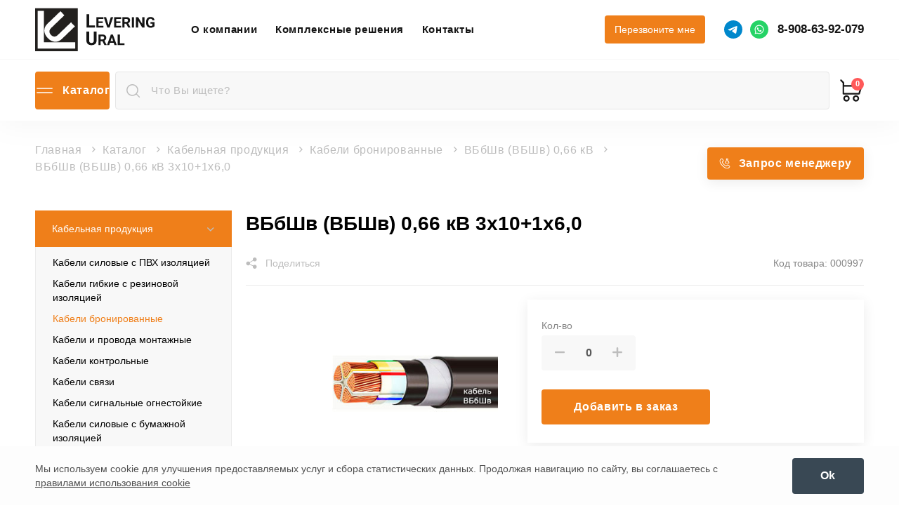

--- FILE ---
content_type: text/html; charset=UTF-8
request_url: https://leveringural.ru/catalog/kabelnaya-produktsiya/kabeli-bronirovannie/vbbshv-066kv/vbbshv-vbshv-066-kv-3h101x60
body_size: 17630
content:
<!DOCTYPE html> <html lang="ru"> <head> <meta charset="utf-8"> <title>ВБбШв (ВБШв) 0,66 кВ 3х10+1x6,0 купить в Екатеринбурге | Снабжение строительных объектов | Levering Ural</title>
<meta name="description" content="ВБбШв (ВБШв) 0,66 кВ 3х10+1x6,0 Екатеринбург - купить по выгодной цене. Оптовые поставки. Снабжение строительными материалами &quot;под ключ&quot;. Доставка.">
<meta name="keywords" content=""> <meta name="viewport" content="width=device-width,initial-scale=1"> <link rel="apple-touch-icon" sizes="180x180" href="/static/images/favicon/xapple-touch-icon.png.pagespeed.ic.NA4qqPrm1C.webp"> <link rel="icon" type="image/png" sizes="32x32" href="/static/images/favicon/xfavicon-32x32.png.pagespeed.ic.WQRtVzVsnJ.webp"> <link rel="icon" type="image/png" sizes="16x16" href="/static/images/favicon/xfavicon-16x16.png.pagespeed.ic.edlwUgx0sh.webp"> <link rel="manifest" href="/static/images/favicon/site.webmanifest"> <link rel="mask-icon" href="/static/images/favicon/safari-pinned-tab.svg" color="#5bbad5"> <link rel="shortcut icon" href="/static/images/favicon/favicon.ico"> <meta name="apple-mobile-web-app-title" content="name"> <meta name="application-name" content="name"> <meta name="cmsmagazine" content="18db2cabdd3bf9ea4cbca88401295164"> <meta name="author" content="Fanky.ru"> <meta name="msapplication-TileColor" content="#2d89ef"> <meta name="msapplication-config" content="/static/images/favicon/browserconfig.xml"> <meta name="theme-color" content="#ffffff"> <meta property="og:type" content="profile"> <meta property="og:image" content="/static/images/favicon/apple-touch-icon.png"> <meta name="csrf-token" content="z67MzUbeNVRGiVyftogrwaYqMeZiFUSkIMexPqfW"> <link href="/static/fonts/InterTight-Light.woff2" rel="preload" as="font" type="font/woff2" crossorigin="anonymous"> <link href="/static/fonts/InterTight-Regular.woff2" rel="preload" as="font" type="font/woff2" crossorigin="anonymous"> <link href="/static/fonts/InterTight-Medium.woff2" rel="preload" as="font" type="font/woff2" crossorigin="anonymous"> <link href="/static/fonts/InterTight-SemiBold.woff2" rel="preload" as="font" type="font/woff2" crossorigin="anonymous"> <link href="/static/fonts/InterTight-Bold.woff2" rel="preload" as="font" type="font/woff2" crossorigin="anonymous"> <link rel="stylesheet" type="text/css" href="/static/css/A.all.css,qid=02ca801f4b7a32077c5a.pagespeed.cf.gJtQKvoFb2.css" media="all"> <script src="/static/js/all.js?id=61155bd314ae3bde12cf" defer></script> </head> <body x-data="{ menuIsOpen: false }">
<script type="text/javascript">
   (function(m,e,t,r,i,k,a){m[i]=m[i]||function(){(m[i].a=m[i].a||[]).push(arguments)};
   m[i].l=1*new Date();
   for (var j = 0; j < document.scripts.length; j++) {if (document.scripts[j].src === r) { return; }}
   k=e.createElement(t),a=e.getElementsByTagName(t)[0],k.async=1,k.src=r,a.parentNode.insertBefore(k,a)})
   (window, document, "script", "https://mc.yandex.ru/metrika/tag.js", "ym");

   ym(94042532, "init", {
        clickmap:true,
        trackLinks:true,
        accurateTrackBounce:true,
        webvisor:true,
        ecommerce:"dataLayer"
   });
</script>
<noscript><div><img src="https://mc.yandex.ru/watch/94042532" style="position:absolute;left:-9999px" alt=""/></div></noscript>
<script async src="https://www.googletagmanager.com/gtag/js?id=G-CVHVVEG1WE"></script>
<script>
  window.dataLayer = window.dataLayer || [];
  function gtag(){dataLayer.push(arguments);}
  gtag('js', new Date());

  gtag('config', 'G-CVHVVEG1WE');
</script> <header class="header  header--inner "> <div class="header__top"> <div class="header__container container"> <div class="header__row"> <div class="header__col"> <a class="header__logo lazy" href="https://leveringural.ru" data-bg="/static/images/common/logo--solid.svg"></a> <nav class="header__nav"> <ul class="header__nav-list list-reset"> <li class="header__nav-item"> <a class="header__nav-link" href="https://leveringural.ru/about">О компании</a> </li> <li class="header__nav-item"> <a class="header__nav-link" href="https://leveringural.ru/kompleksnie-resheniya">Комплексные решения</a> </li> <li class="header__nav-item"> <a class="header__nav-link" href="https://leveringural.ru/contacts">Контакты</a> </li> </ul> </nav> </div> <div class="header__col"> <button class="btn btn--primary btn--small btn-reset" type="button" data-popup="" data-src="#callback" aria-label="Перезвоните мне"> <span class="btn__label">Перезвоните мне</span> <svg xmlns="http://www.w3.org/2000/svg" xmlns:xlink="http://www.w3.org/1999/xlink" aria-hidden="true" role="img" class="iconify iconify--ic btn__icon" width="1em" height="1em" preserveaspectratio="xMidYMid meet" viewbox="0 0 24 24" data-icon="ic:baseline-phone-callback"><path fill="currentColor" d="M6.62 10.79c1.44 2.83 3.76 5.14 6.59 6.59l2.2-2.2c.27-.27.67-.36 1.02-.24c1.12.37 2.33.57 3.57.57c.55 0 1 .45 1 1V20c0 .55-.45 1-1 1c-9.39 0-17-7.61-17-17c0-.55.45-1 1-1h3.5c.55 0 1 .45 1 1c0 1.25.2 2.45.57 3.57c.11.35.03.74-.25 1.02l-2.2 2.2zm13.54-7.1l-.71-.7L13 9.29V5h-1v6h6v-1h-4.15z"></path></svg> </button> <div class="header__msg"> <a class="header__msg-icon lazy" href="https://t.me/+79086392079" data-bg="/static/images/common/ico_tg.svg" target="_blank" title="Написать в Telegram"></a> <a class="header__msg-icon lazy" href="https://wa.me/+79086392079" data-bg="/static/images/common/ico_wa.svg" target="_blank" title="Написать в Whatsapp"></a> </div> <a class="header__phone" href="tel:89086392079" title="Позвонить нам">8-908-63-92-079</a> <button class="header__burger btn-reset" type="button" aria-label="Открыть меню"> <span class="iconify" data-icon="charm:menu-hamburger" data-width="40"></span> </button> </div> </div> </div> </div> <div class="header__body"> <div class="header__container container"> <div class="header__content"> <div class="header__catalog"> <button class="catalog-btn btn-reset" type="button" aria-label="Открыть каталог" @click="menuIsOpen = !menuIsOpen" :class="menuIsOpen &amp;&amp; 'is-active'"> <span class="catalog-btn__icon lazy" data-bg="/static/images/common/ico_catalog.svg"></span> <span class="catalog-btn__label">Каталог</span> </button> </div> <div class="header__search"> <form class="search-field" action="https://leveringural.ru/search"> <button class="search-field__btn btn-reset lazy" data-bg="/static/images/common/ico_loupe--grey.svg" name="submit" aria-label="Найти"></button> <input class="search-field__input input-reset" type="search" name="search" value="" placeholder="Что Вы ищете?" required autocomplete="off"> </form> </div> <a class="header__basket lazy" data-bg="/static/images/common/ico_basket--black.svg" href="https://leveringural.ru/cart" title="Перейти в корзину"> <span class="header__basket-label">0</span> </a> </div> </div> <div class="header__dropdown"> <div class="o-nav" x-show="menuIsOpen" @click.away="menuIsOpen = false" x-transition.duration.300ms x-cloak> <div class="o-nav__container container" x-data="{current: 'Кабельная продукция'}"> <div class="o-nav__aside"> <a class="o-link" :class="current == 'Кабельная продукция' &amp;&amp; 'is-active'" href="https://leveringural.ru/catalog/kabelnaya-produktsiya" @click="current = 'Кабельная продукция'" aria-label="Кабельная продукция" @mouseover="current = 'Кабельная продукция'"> <div class="o-link__label">Кабельная продукция</div> <div class="o-link__icon lazy" data-bg="/static/images/common/ico_link.svg"></div> </a> <a class="o-link" :class="current == 'Кабеленесущие системы' &amp;&amp; 'is-active'" href="https://leveringural.ru/catalog/kabelenesushchie-sistemi" @click="current = 'Кабеленесущие системы'" aria-label="Кабеленесущие системы" @mouseover="current = 'Кабеленесущие системы'"> <div class="o-link__label">Кабеленесущие системы</div> <div class="o-link__icon lazy" data-bg="/static/images/common/ico_link.svg"></div> </a> <a class="o-link" :class="current == 'Теплоизоляция' &amp;&amp; 'is-active'" href="https://leveringural.ru/catalog/teploizolyatsiya" @click="current = 'Теплоизоляция'" aria-label="Теплоизоляция" @mouseover="current = 'Теплоизоляция'"> <div class="o-link__label">Теплоизоляция</div> <div class="o-link__icon lazy" data-bg="/static/images/common/ico_link.svg"></div> </a> <a class="o-link" :class="current == 'Промышленное освещение' &amp;&amp; 'is-active'" href="https://leveringural.ru/catalog/promishlennoe-osveshchenie" @click="current = 'Промышленное освещение'" aria-label="Промышленное освещение" @mouseover="current = 'Промышленное освещение'"> <div class="o-link__label">Промышленное освещение</div> <div class="o-link__icon lazy" data-bg="/static/images/common/ico_link.svg"></div> </a> <a class="o-link" :class="current == 'Водосточные системы' &amp;&amp; 'is-active'" href="https://leveringural.ru/catalog/vodostochnie-sistemi" @click="current = 'Водосточные системы'" aria-label="Водосточные системы" @mouseover="current = 'Водосточные системы'"> <div class="o-link__label">Водосточные системы</div> <div class="o-link__icon lazy" data-bg="/static/images/common/ico_link.svg"></div> </a> <a class="o-link" :class="current == 'Снегозадержатели' &amp;&amp; 'is-active'" href="https://leveringural.ru/catalog/snegozadergateli" @click="current = 'Снегозадержатели'" aria-label="Снегозадержатели" @mouseover="current = 'Снегозадержатели'"> <div class="o-link__label">Снегозадержатели</div> <div class="o-link__icon lazy" data-bg="/static/images/common/ico_link.svg"></div> </a> <a class="o-link" :class="current == 'Трубы для строительства инженерных систем' &amp;&amp; 'is-active'" href="https://leveringural.ru/catalog/trubi-dlya-stroitelstva-ingenernih-sistem" @click="current = 'Трубы для строительства инженерных систем'" aria-label="Трубы для строительства инженерных систем" @mouseover="current = 'Трубы для строительства инженерных систем'"> <div class="o-link__label">Трубы для строительства инженерных систем</div> <div class="o-link__icon lazy" data-bg="/static/images/common/ico_link.svg"></div> </a> <a class="o-link" :class="current == 'Аренда спецтехники' &amp;&amp; 'is-active'" href="https://leveringural.ru/catalog/arenda-spetstehniki" @click="current = 'Аренда спецтехники'" aria-label="Аренда спецтехники" @mouseover="current = 'Аренда спецтехники'"> <div class="o-link__label">Аренда спецтехники</div> <div class="o-link__icon lazy" data-bg="/static/images/common/ico_link.svg"></div> </a> </div> <div class="o-nav__body"> <div class="o-nav__view" x-show="current == 'Кабельная продукция'"> <ul class="o-nav__list list-reset"> <li> <a href="https://leveringural.ru/catalog/kabelnaya-produktsiya/kabeli-silovie-s-pvh-izolyatsiey">Кабели силовые с ПВХ изоляцией</a> </li> <li> <a href="https://leveringural.ru/catalog/kabelnaya-produktsiya/kabeli-gibkie-s-rezinovoy-izolyatsiey">Кабели гибкие с резиновой изоляцией</a> </li> <li> <a href="https://leveringural.ru/catalog/kabelnaya-produktsiya/kabeli-bronirovannie">Кабели бронированные</a> </li> <li> <a href="https://leveringural.ru/catalog/kabelnaya-produktsiya/kabeli-i-provoda-montagnie">Кабели и провода монтажные</a> </li> <li> <a href="https://leveringural.ru/catalog/kabelnaya-produktsiya/kabeli-kontrolnie">Кабели контрольные</a> </li> <li> <a href="https://leveringural.ru/catalog/kabelnaya-produktsiya/kabeli-svyazi">Кабели связи</a> </li> <li> <a href="https://leveringural.ru/catalog/kabelnaya-produktsiya/kabeli-signalnie-ognestoykie">Кабели сигнальные огнестойкие</a> </li> <li> <a href="https://leveringural.ru/catalog/kabelnaya-produktsiya/kabeli-silovie-s-bumagnoy-izolyatsiey">Кабели силовые с бумажной изоляцией</a> </li> <li> <a href="https://leveringural.ru/catalog/kabelnaya-produktsiya/kabeli-upravleniya">Кабели управления</a> </li> <li> <a href="https://leveringural.ru/catalog/kabelnaya-produktsiya/provoda-dlya-vozdushnih-liniy">Провода для воздушных линий</a> </li> <li> <a href="https://leveringural.ru/catalog/kabelnaya-produktsiya/provoda-izolirovannie-samonesushchie">Провода изолированные самонесущие</a> </li> <li> <a href="https://leveringural.ru/catalog/kabelnaya-produktsiya/provoda-obmotochnie">Провода обмоточные</a> </li> <li> <a href="https://leveringural.ru/catalog/kabelnaya-produktsiya/provoda-ustanovochnie">Провода установочные</a> </li> </ul> </div> <div class="o-nav__view" x-show="current == 'Кабеленесущие системы'"> <ul class="o-nav__list list-reset"> <li> <a href="https://leveringural.ru/catalog/kabelenesushchie-sistemi/gem">ГЭМ</a> </li> <li> <a href="https://leveringural.ru/catalog/kabelenesushchie-sistemi/promtray">PROMTRAY</a> </li> <li> <a href="https://leveringural.ru/catalog/kabelenesushchie-sistemi/standart-kabelnie-lotki">СТАНДАРТ</a> </li> </ul> </div> <div class="o-nav__view" x-show="current == 'Теплоизоляция'"> <ul class="o-nav__list list-reset"> <li> <a href="https://leveringural.ru/catalog/teploizolyatsiya/bazaltovaya-teploizolyatsiya">Базальтовая теплоизоляция</a> </li> <li> <a href="https://leveringural.ru/catalog/teploizolyatsiya/mineralnaya-teploizolyatsiya-kvarts">Минеральная теплоизоляция (кварц)</a> </li> <li> <a href="https://leveringural.ru/catalog/teploizolyatsiya/ekstrudirovanniy-penopolistirol">Экструдированный пенополистирол</a> </li> <li> <a href="https://leveringural.ru/catalog/teploizolyatsiya/dgut-paklya">Джут, пакля</a> </li> <li> <a href="https://leveringural.ru/catalog/teploizolyatsiya/vspenenniy-polietilen">Вспененный полиэтилен</a> </li> </ul> </div> <div class="o-nav__view" x-show="current == 'Промышленное освещение'"> <ul class="o-nav__list list-reset"> <li> <a href="https://leveringural.ru/catalog/promishlennoe-osveshchenie/ulichnie-svetilniki">Уличные светильники</a> </li> <li> <a href="https://leveringural.ru/catalog/promishlennoe-osveshchenie/promishlennie-svetilniki">Промышленные светильники</a> </li> <li> <a href="https://leveringural.ru/catalog/promishlennoe-osveshchenie/svetilniki-dlya-azs">Светильники для АЗС</a> </li> <li> <a href="https://leveringural.ru/catalog/promishlennoe-osveshchenie/vzrivozashchishchennie-svetilniki">Взрывозащищенные светильники</a> </li> <li> <a href="https://leveringural.ru/catalog/promishlennoe-osveshchenie/parkovoe-osveshchenie">Парковое освещение</a> </li> <li> <a href="https://leveringural.ru/catalog/promishlennoe-osveshchenie/osveshchenie-dlya-gkh">Освещение для ЖКХ</a> </li> <li> <a href="https://leveringural.ru/catalog/promishlennoe-osveshchenie/osveshchenie-dlya-ofisov">Освещение для офисов</a> </li> <li> <a href="https://leveringural.ru/catalog/promishlennoe-osveshchenie/arhitekturnoe-osveshchenie">Архитектурное освещение</a> </li> </ul> </div> <div class="o-nav__view" x-show="current == 'Водосточные системы'"> <ul class="o-nav__list list-reset"> <li> <a href="https://leveringural.ru/catalog/vodostochnie-sistemi/grand-line-12590">Grand Line 125/90</a> </li> <li> <a href="https://leveringural.ru/catalog/vodostochnie-sistemi/grand-line-150100">Grand Line 150/100</a> </li> <li> <a href="https://leveringural.ru/catalog/vodostochnie-sistemi/optima-krugliy-12590">Optima круглый 125/90</a> </li> <li> <a href="https://leveringural.ru/catalog/vodostochnie-sistemi/optima-krugliy-150100">Optima круглый 150/100</a> </li> <li> <a href="https://leveringural.ru/catalog/vodostochnie-sistemi/vortex-pryamougolniy">Vortex прямоугольный</a> </li> <li> <a href="https://leveringural.ru/catalog/vodostochnie-sistemi/vortex-pryamougolniy-matt">Vortex прямоугольный Matt</a> </li> <li> <a href="https://leveringural.ru/catalog/vodostochnie-sistemi/vortex-lite">Vortex Lite</a> </li> <li> <a href="https://leveringural.ru/catalog/vodostochnie-sistemi/vortex-lite-matt">Vortex Lite Matt</a> </li> <li> <a href="https://leveringural.ru/catalog/vodostochnie-sistemi/vortex-project">Vortex Project</a> </li> <li> <a href="https://leveringural.ru/catalog/vodostochnie-sistemi/vortex-mix">Vortex Mix</a> </li> </ul> </div> <div class="o-nav__view" x-show="current == 'Снегозадержатели'"> <ul class="o-nav__list list-reset"> <li> <a href="https://leveringural.ru/catalog/snegozadergateli/snegozadergatel-grand-line-1m">Снегозадержатель Grand Line 1м</a> </li> <li> <a href="https://leveringural.ru/catalog/snegozadergateli/snegozadergatel-grand-line-3m">Снегозадержатель Grand Line 3м</a> </li> <li> <a href="https://leveringural.ru/catalog/snegozadergateli/snegozadergatel-dlya-faltsevoy-krovli-grand-line-1m">Снегозадержатель для фальцевой кровли Grand Line 1м</a> </li> <li> <a href="https://leveringural.ru/catalog/snegozadergateli/snegozadergatel-dlya-faltsevoy-krovli-grand-line-3m">Снегозадержатель для фальцевой кровли Grand Line 3м</a> </li> <li> <a href="https://leveringural.ru/catalog/snegozadergateli/snegozadergatel-snow-kit">Снегозадержатель Snow Kit</a> </li> <li> <a href="https://leveringural.ru/catalog/snegozadergateli/komplektuyushchie-snegozadergatelya-grand-line">Комплектующие снегозадержателя Grand Line</a> </li> </ul> </div> <div class="o-nav__view" x-show="current == 'Трубы для строительства инженерных систем'"> <ul class="o-nav__list list-reset"> <li> <a href="https://leveringural.ru/catalog/trubi-dlya-stroitelstva-ingenernih-sistem/trubi-pe-100-gazovie-gost-r-581212-2018">Трубы ПЭ 100 газовые ГОСТ Р 58121.2-2018</a> </li> <li> <a href="https://leveringural.ru/catalog/trubi-dlya-stroitelstva-ingenernih-sistem/lenti-signalnie">Ленты сигнальные</a> </li> <li> <a href="https://leveringural.ru/catalog/trubi-dlya-stroitelstva-ingenernih-sistem/trubi-pnd-obsadnie-dlya-skvagin">Трубы ПНД обсадные для скважин</a> </li> <li> <a href="https://leveringural.ru/catalog/trubi-dlya-stroitelstva-ingenernih-sistem/pliti-pzk-dlya-zakritiya-kabelya">Плиты ПЗК для закрытия кабеля</a> </li> <li> <a href="https://leveringural.ru/catalog/trubi-dlya-stroitelstva-ingenernih-sistem/trubi-pe-100-pitevie-gost-18599-2001">Трубы ПЭ 100 питьевые ГОСТ 18599-2001</a> </li> <li> <a href="https://leveringural.ru/catalog/trubi-dlya-stroitelstva-ingenernih-sistem/trubi-pvh-gofrirovannie">Трубы ПВХ гофрированные</a> </li> <li> <a href="https://leveringural.ru/catalog/trubi-dlya-stroitelstva-ingenernih-sistem/trubi-pnd-gofrirovannie">Трубы ПНД гофрированные</a> </li> <li> <a href="https://leveringural.ru/catalog/trubi-dlya-stroitelstva-ingenernih-sistem/trubi-pp-gofrirovannie">Трубы ПП гофрированные</a> </li> <li> <a href="https://leveringural.ru/catalog/trubi-dlya-stroitelstva-ingenernih-sistem/trubi-pa-gofrirovannie">Трубы ПА гофрированные</a> </li> <li> <a href="https://leveringural.ru/catalog/trubi-dlya-stroitelstva-ingenernih-sistem/trubi-pvh-gestkie">Трубы ПВХ жесткие</a> </li> <li> <a href="https://leveringural.ru/catalog/trubi-dlya-stroitelstva-ingenernih-sistem/korobki-elektromontagnie">Коробки электромонтажные</a> </li> <li> <a href="https://leveringural.ru/catalog/trubi-dlya-stroitelstva-ingenernih-sistem/aksessuari-dlya-trub">Аксессуары для труб</a> </li> <li> <a href="https://leveringural.ru/catalog/trubi-dlya-stroitelstva-ingenernih-sistem/trubi-npvh-obsadnie-dlya-skvagin">Трубы НПВХ обсадные для скважин</a> </li> <li> <a href="https://leveringural.ru/catalog/trubi-dlya-stroitelstva-ingenernih-sistem/trubi-pnd-tehnicheskie-beznapornie">Трубы ПНД технические безнапорные</a> </li> <li> <a href="https://leveringural.ru/catalog/trubi-dlya-stroitelstva-ingenernih-sistem/trubi-zpt-zashchitnie-plastmassovie">Трубы ЗПТ защитные пластмассовые</a> </li> <li> <a href="https://leveringural.ru/catalog/trubi-dlya-stroitelstva-ingenernih-sistem/trubi-pvh-kanalizatsionnie-narugnie">Трубы ПВХ канализационные наружные</a> </li> <li> <a href="https://leveringural.ru/catalog/trubi-dlya-stroitelstva-ingenernih-sistem/trubi-pvh-kanalizatsionnie-vnutrennie">Трубы ПВХ канализационные внутренние</a> </li> <li> <a href="https://leveringural.ru/catalog/trubi-dlya-stroitelstva-ingenernih-sistem/trubi-pnd-gofrirovanie-dvustennie">Трубы ПНД гофрированые двустенные</a> </li> <li> <a href="https://leveringural.ru/catalog/trubi-dlya-stroitelstva-ingenernih-sistem/fitingi-pe-100">Фитинги ПЭ 100</a> </li> <li> <a href="https://leveringural.ru/catalog/trubi-dlya-stroitelstva-ingenernih-sistem/trubi-pnd-drenagnie-gofrirovannie">Трубы ПНД дренажные гофрированные</a> </li> <li> <a href="https://leveringural.ru/catalog/trubi-dlya-stroitelstva-ingenernih-sistem/kabel-kanali">Кабель-каналы</a> </li> <li> <a href="https://leveringural.ru/catalog/trubi-dlya-stroitelstva-ingenernih-sistem/kolodtsi-kabelnie">Колодцы кабельные</a> </li> <li> <a href="https://leveringural.ru/catalog/trubi-dlya-stroitelstva-ingenernih-sistem/trubi-hrizotiltsementnie-napornie-vt-tt">Трубы хризотилцементные напорные (ВТ, ТТ)</a> </li> <li> <a href="https://leveringural.ru/catalog/trubi-dlya-stroitelstva-ingenernih-sistem/trubi-pnd-kanalizatsionnie-gofrirovannie">Трубы ПНД канализационные гофрированные</a> </li> <li> <a href="https://leveringural.ru/catalog/trubi-dlya-stroitelstva-ingenernih-sistem/trubi-pp-kanalizatsionnie-gofrirovannie">Трубы ПП канализационные гофрированные</a> </li> <li> <a href="https://leveringural.ru/catalog/trubi-dlya-stroitelstva-ingenernih-sistem/trubi-pp-drenagnie-gofrirovannie">Трубы ПП дренажные гофрированные</a> </li> <li> <a href="https://leveringural.ru/catalog/trubi-dlya-stroitelstva-ingenernih-sistem/metallorukav">Металлорукав</a> </li> <li> <a href="https://leveringural.ru/catalog/trubi-dlya-stroitelstva-ingenernih-sistem/trubi-hrizotiltsementnie-beznapornie-bnt">Трубы хризотилцементные безнапорные (БНТ)</a> </li> </ul> </div> <div class="o-nav__view" x-show="current == 'Аренда спецтехники'"> <ul class="o-nav__list list-reset"> <li> <a href="https://leveringural.ru/catalog/arenda-spetstehniki/ekskavatori-pogruzchiki">Экскаваторы-погрузчики</a> </li> <li> <a href="https://leveringural.ru/catalog/arenda-spetstehniki/ekskavatori">Экскаваторы</a> </li> <li> <a href="https://leveringural.ru/catalog/arenda-spetstehniki/frontalnie-pogruzchiki">Фронтальные погрузчики</a> </li> <li> <a href="https://leveringural.ru/catalog/arenda-spetstehniki/samosvali">Самосвалы</a> </li> <li> <a href="https://leveringural.ru/catalog/arenda-spetstehniki/avtokrani">Автокраны</a> </li> <li> <a href="https://leveringural.ru/catalog/arenda-spetstehniki/manipulyatori">Манипуляторы</a> </li> <li> <a href="https://leveringural.ru/catalog/arenda-spetstehniki/avtovishki">Автовышки</a> </li> <li> <a href="https://leveringural.ru/catalog/arenda-spetstehniki/buldozeri">Бульдозеры</a> </li> <li> <a href="https://leveringural.ru/catalog/arenda-spetstehniki/katki">Катки</a> </li> <li> <a href="https://leveringural.ru/catalog/arenda-spetstehniki/traktor-s-shchetkoy">Трактор с щеткой</a> </li> <li> <a href="https://leveringural.ru/catalog/arenda-spetstehniki/avtokompressor">Автокомпрессор</a> </li> <li> <a href="https://leveringural.ru/catalog/arenda-spetstehniki/yamoburi">Ямобуры</a> </li> <li> <a href="https://leveringural.ru/catalog/arenda-spetstehniki/trali">Тралы</a> </li> <li> <a href="https://leveringural.ru/catalog/arenda-spetstehniki/gidromolot">Гидромолот</a> </li> <li> <a href="https://leveringural.ru/catalog/arenda-spetstehniki/dizelnie-generatori-dca">Дизельные генераторы DCA</a> </li> </ul> </div> </div> </div> </div> </div> </div> </header> <nav class="breadcrumbs   " :class="menuIsOpen &amp;&amp; 'is-hidden'"> <div class="breadcrumbs__container container"> <ul class="breadcrumbs__list list-reset" itemscope itemtype="https://schema.org/BreadcrumbList"> <li class="breadcrumbs__item" itemprop="itemListElement" itemscope itemtype="https://schema.org/ListItem"> <a class="breadcrumbs__link" href="https://leveringural.ru" itemprop="item"> <span itemprop="name">Главная</span> <meta itemprop="position" content="1"> </a> </li> <li class="breadcrumbs__item" itemprop="itemListElement" itemscope itemtype="https://schema.org/ListItem"> <a class="breadcrumbs__link" href="https://leveringural.ru/catalog" itemprop="item"> <span itemprop="name">Каталог</span> <meta itemprop="position" content="1"> </a> </li> <li class="breadcrumbs__item" itemprop="itemListElement" itemscope itemtype="https://schema.org/ListItem"> <a class="breadcrumbs__link" href="https://leveringural.ru/catalog/kabelnaya-produktsiya" itemprop="item"> <span itemprop="name">Кабельная продукция</span> <meta itemprop="position" content="2"> </a> </li> <li class="breadcrumbs__item" itemprop="itemListElement" itemscope itemtype="https://schema.org/ListItem"> <a class="breadcrumbs__link" href="https://leveringural.ru/catalog/kabelnaya-produktsiya/kabeli-bronirovannie" itemprop="item"> <span itemprop="name">Кабели бронированные</span> <meta itemprop="position" content="3"> </a> </li> <li class="breadcrumbs__item" itemprop="itemListElement" itemscope itemtype="https://schema.org/ListItem"> <a class="breadcrumbs__link" href="https://leveringural.ru/catalog/kabelnaya-produktsiya/kabeli-bronirovannie/vbbshv-066kv" itemprop="item"> <span itemprop="name">ВБбШв (ВБШв) 0,66 кВ</span> <meta itemprop="position" content="4"> </a> </li> <li class="breadcrumbs__item" itemprop="itemListElement" itemscope itemtype="https://schema.org/ListItem"> <a class="breadcrumbs__link" href="javascript:void(0)" itemprop="item"> <span itemprop="name">ВБбШв (ВБШв) 0,66 кВ 3х10+1x6,0</span> <meta itemprop="position" content="5"> </a> </li> </ul> </div> </nav> <div class="layout"> <div class="layout__container container"> <button class="request-btn request-btn--accent btn-reset" type="button" data-popup="data-popup" data-src="#request" aria-label="Запрос менеджеру" data-title="Запрос менеджеру"> <span class="request-btn__icon lazy" data-bg="/static/images/common/ico_request--white.svg"></span> <span class="request-btn__label">Запрос менеджеру</span> </button> <div class="layout__aside"> <aside class="aside"> <div class="aside__nav"> <div class="aside-nav"> <div class="aside-nav__item"> <div class="aside-nav__head" data-aside-head> <a class="aside-nav__title" href="https://leveringural.ru/catalog/kabelnaya-produktsiya">Кабельная продукция</a> <div class="aside-nav__icon lazy" data-bg="/static/images/common/ico_aside.svg" style="background-image:url(/static/images/common/ico_aside.svg)"></div> </div> <div class="aside-nav__body" data-aside-body> <ul class="aside-nav__list list-reset"> <li> <a href="https://leveringural.ru/catalog/kabelnaya-produktsiya/kabeli-silovie-s-pvh-izolyatsiey" data-aside-link>Кабели силовые с ПВХ изоляцией</a> </li> <li> <a href="https://leveringural.ru/catalog/kabelnaya-produktsiya/kabeli-gibkie-s-rezinovoy-izolyatsiey" data-aside-link>Кабели гибкие с резиновой изоляцией</a> </li> <li> <a href="https://leveringural.ru/catalog/kabelnaya-produktsiya/kabeli-bronirovannie" data-aside-link>Кабели бронированные</a> </li> <li> <a href="https://leveringural.ru/catalog/kabelnaya-produktsiya/kabeli-i-provoda-montagnie" data-aside-link>Кабели и провода монтажные</a> </li> <li> <a href="https://leveringural.ru/catalog/kabelnaya-produktsiya/kabeli-kontrolnie" data-aside-link>Кабели контрольные</a> </li> <li> <a href="https://leveringural.ru/catalog/kabelnaya-produktsiya/kabeli-svyazi" data-aside-link>Кабели связи</a> </li> <li> <a href="https://leveringural.ru/catalog/kabelnaya-produktsiya/kabeli-signalnie-ognestoykie" data-aside-link>Кабели сигнальные огнестойкие</a> </li> <li> <a href="https://leveringural.ru/catalog/kabelnaya-produktsiya/kabeli-silovie-s-bumagnoy-izolyatsiey" data-aside-link>Кабели силовые с бумажной изоляцией</a> </li> <li> <a href="https://leveringural.ru/catalog/kabelnaya-produktsiya/kabeli-upravleniya" data-aside-link>Кабели управления</a> </li> <li> <a href="https://leveringural.ru/catalog/kabelnaya-produktsiya/provoda-dlya-vozdushnih-liniy" data-aside-link>Провода для воздушных линий</a> </li> <li> <a href="https://leveringural.ru/catalog/kabelnaya-produktsiya/provoda-izolirovannie-samonesushchie" data-aside-link>Провода изолированные самонесущие</a> </li> <li> <a href="https://leveringural.ru/catalog/kabelnaya-produktsiya/provoda-obmotochnie" data-aside-link>Провода обмоточные</a> </li> <li> <a href="https://leveringural.ru/catalog/kabelnaya-produktsiya/provoda-ustanovochnie" data-aside-link>Провода установочные</a> </li> </ul> </div> </div> <div class="aside-nav__item"> <div class="aside-nav__head" data-aside-head> <a class="aside-nav__title" href="https://leveringural.ru/catalog/kabelenesushchie-sistemi">Кабеленесущие системы</a> <div class="aside-nav__icon lazy" data-bg="/static/images/common/ico_aside.svg" style="background-image:url(/static/images/common/ico_aside.svg)"></div> </div> <div class="aside-nav__body" data-aside-body> <ul class="aside-nav__list list-reset"> <li> <a href="https://leveringural.ru/catalog/kabelenesushchie-sistemi/gem" data-aside-link>ГЭМ</a> </li> <li> <a href="https://leveringural.ru/catalog/kabelenesushchie-sistemi/promtray" data-aside-link>PROMTRAY</a> </li> <li> <a href="https://leveringural.ru/catalog/kabelenesushchie-sistemi/standart-kabelnie-lotki" data-aside-link>СТАНДАРТ</a> </li> </ul> </div> </div> <div class="aside-nav__item"> <div class="aside-nav__head" data-aside-head> <a class="aside-nav__title" href="https://leveringural.ru/catalog/teploizolyatsiya">Теплоизоляция</a> <div class="aside-nav__icon lazy" data-bg="/static/images/common/ico_aside.svg" style="background-image:url(/static/images/common/ico_aside.svg)"></div> </div> <div class="aside-nav__body" data-aside-body> <ul class="aside-nav__list list-reset"> <li> <a href="https://leveringural.ru/catalog/teploizolyatsiya/bazaltovaya-teploizolyatsiya" data-aside-link>Базальтовая теплоизоляция</a> </li> <li> <a href="https://leveringural.ru/catalog/teploizolyatsiya/mineralnaya-teploizolyatsiya-kvarts" data-aside-link>Минеральная теплоизоляция (кварц)</a> </li> <li> <a href="https://leveringural.ru/catalog/teploizolyatsiya/ekstrudirovanniy-penopolistirol" data-aside-link>Экструдированный пенополистирол</a> </li> <li> <a href="https://leveringural.ru/catalog/teploizolyatsiya/dgut-paklya" data-aside-link>Джут, пакля</a> </li> <li> <a href="https://leveringural.ru/catalog/teploizolyatsiya/vspenenniy-polietilen" data-aside-link>Вспененный полиэтилен</a> </li> </ul> </div> </div> <div class="aside-nav__item"> <div class="aside-nav__head" data-aside-head> <a class="aside-nav__title" href="https://leveringural.ru/catalog/promishlennoe-osveshchenie">Промышленное освещение</a> <div class="aside-nav__icon lazy" data-bg="/static/images/common/ico_aside.svg" style="background-image:url(/static/images/common/ico_aside.svg)"></div> </div> <div class="aside-nav__body" data-aside-body> <ul class="aside-nav__list list-reset"> <li> <a href="https://leveringural.ru/catalog/promishlennoe-osveshchenie/ulichnie-svetilniki" data-aside-link>Уличные светильники</a> </li> <li> <a href="https://leveringural.ru/catalog/promishlennoe-osveshchenie/promishlennie-svetilniki" data-aside-link>Промышленные светильники</a> </li> <li> <a href="https://leveringural.ru/catalog/promishlennoe-osveshchenie/svetilniki-dlya-azs" data-aside-link>Светильники для АЗС</a> </li> <li> <a href="https://leveringural.ru/catalog/promishlennoe-osveshchenie/vzrivozashchishchennie-svetilniki" data-aside-link>Взрывозащищенные светильники</a> </li> <li> <a href="https://leveringural.ru/catalog/promishlennoe-osveshchenie/parkovoe-osveshchenie" data-aside-link>Парковое освещение</a> </li> <li> <a href="https://leveringural.ru/catalog/promishlennoe-osveshchenie/osveshchenie-dlya-gkh" data-aside-link>Освещение для ЖКХ</a> </li> <li> <a href="https://leveringural.ru/catalog/promishlennoe-osveshchenie/osveshchenie-dlya-ofisov" data-aside-link>Освещение для офисов</a> </li> <li> <a href="https://leveringural.ru/catalog/promishlennoe-osveshchenie/arhitekturnoe-osveshchenie" data-aside-link>Архитектурное освещение</a> </li> </ul> </div> </div> <div class="aside-nav__item"> <div class="aside-nav__head" data-aside-head> <a class="aside-nav__title" href="https://leveringural.ru/catalog/vodostochnie-sistemi">Водосточные системы</a> <div class="aside-nav__icon lazy" data-bg="/static/images/common/ico_aside.svg" style="background-image:url(/static/images/common/ico_aside.svg)"></div> </div> <div class="aside-nav__body" data-aside-body> <ul class="aside-nav__list list-reset"> <li> <a href="https://leveringural.ru/catalog/vodostochnie-sistemi/grand-line-12590" data-aside-link>Grand Line 125/90</a> </li> <li> <a href="https://leveringural.ru/catalog/vodostochnie-sistemi/grand-line-150100" data-aside-link>Grand Line 150/100</a> </li> <li> <a href="https://leveringural.ru/catalog/vodostochnie-sistemi/optima-krugliy-12590" data-aside-link>Optima круглый 125/90</a> </li> <li> <a href="https://leveringural.ru/catalog/vodostochnie-sistemi/optima-krugliy-150100" data-aside-link>Optima круглый 150/100</a> </li> <li> <a href="https://leveringural.ru/catalog/vodostochnie-sistemi/vortex-pryamougolniy" data-aside-link>Vortex прямоугольный</a> </li> <li> <a href="https://leveringural.ru/catalog/vodostochnie-sistemi/vortex-pryamougolniy-matt" data-aside-link>Vortex прямоугольный Matt</a> </li> <li> <a href="https://leveringural.ru/catalog/vodostochnie-sistemi/vortex-lite" data-aside-link>Vortex Lite</a> </li> <li> <a href="https://leveringural.ru/catalog/vodostochnie-sistemi/vortex-lite-matt" data-aside-link>Vortex Lite Matt</a> </li> <li> <a href="https://leveringural.ru/catalog/vodostochnie-sistemi/vortex-project" data-aside-link>Vortex Project</a> </li> <li> <a href="https://leveringural.ru/catalog/vodostochnie-sistemi/vortex-mix" data-aside-link>Vortex Mix</a> </li> </ul> </div> </div> <div class="aside-nav__item"> <div class="aside-nav__head" data-aside-head> <a class="aside-nav__title" href="https://leveringural.ru/catalog/snegozadergateli">Снегозадержатели</a> <div class="aside-nav__icon lazy" data-bg="/static/images/common/ico_aside.svg" style="background-image:url(/static/images/common/ico_aside.svg)"></div> </div> <div class="aside-nav__body" data-aside-body> <ul class="aside-nav__list list-reset"> <li> <a href="https://leveringural.ru/catalog/snegozadergateli/snegozadergatel-grand-line-1m" data-aside-link>Снегозадержатель Grand Line 1м</a> </li> <li> <a href="https://leveringural.ru/catalog/snegozadergateli/snegozadergatel-grand-line-3m" data-aside-link>Снегозадержатель Grand Line 3м</a> </li> <li> <a href="https://leveringural.ru/catalog/snegozadergateli/snegozadergatel-dlya-faltsevoy-krovli-grand-line-1m" data-aside-link>Снегозадержатель для фальцевой кровли Grand Line 1м</a> </li> <li> <a href="https://leveringural.ru/catalog/snegozadergateli/snegozadergatel-dlya-faltsevoy-krovli-grand-line-3m" data-aside-link>Снегозадержатель для фальцевой кровли Grand Line 3м</a> </li> <li> <a href="https://leveringural.ru/catalog/snegozadergateli/snegozadergatel-snow-kit" data-aside-link>Снегозадержатель Snow Kit</a> </li> <li> <a href="https://leveringural.ru/catalog/snegozadergateli/komplektuyushchie-snegozadergatelya-grand-line" data-aside-link>Комплектующие снегозадержателя Grand Line</a> </li> </ul> </div> </div> <div class="aside-nav__item"> <div class="aside-nav__head" data-aside-head> <a class="aside-nav__title" href="https://leveringural.ru/catalog/trubi-dlya-stroitelstva-ingenernih-sistem">Трубы для строительства инженерных систем</a> <div class="aside-nav__icon lazy" data-bg="/static/images/common/ico_aside.svg" style="background-image:url(/static/images/common/ico_aside.svg)"></div> </div> <div class="aside-nav__body" data-aside-body> <ul class="aside-nav__list list-reset"> <li> <a href="https://leveringural.ru/catalog/trubi-dlya-stroitelstva-ingenernih-sistem/trubi-pe-100-gazovie-gost-r-581212-2018" data-aside-link>Трубы ПЭ 100 газовые ГОСТ Р 58121.2-2018</a> </li> <li> <a href="https://leveringural.ru/catalog/trubi-dlya-stroitelstva-ingenernih-sistem/lenti-signalnie" data-aside-link>Ленты сигнальные</a> </li> <li> <a href="https://leveringural.ru/catalog/trubi-dlya-stroitelstva-ingenernih-sistem/trubi-pnd-obsadnie-dlya-skvagin" data-aside-link>Трубы ПНД обсадные для скважин</a> </li> <li> <a href="https://leveringural.ru/catalog/trubi-dlya-stroitelstva-ingenernih-sistem/pliti-pzk-dlya-zakritiya-kabelya" data-aside-link>Плиты ПЗК для закрытия кабеля</a> </li> <li> <a href="https://leveringural.ru/catalog/trubi-dlya-stroitelstva-ingenernih-sistem/trubi-pe-100-pitevie-gost-18599-2001" data-aside-link>Трубы ПЭ 100 питьевые ГОСТ 18599-2001</a> </li> <li> <a href="https://leveringural.ru/catalog/trubi-dlya-stroitelstva-ingenernih-sistem/trubi-pvh-gofrirovannie" data-aside-link>Трубы ПВХ гофрированные</a> </li> <li> <a href="https://leveringural.ru/catalog/trubi-dlya-stroitelstva-ingenernih-sistem/trubi-pnd-gofrirovannie" data-aside-link>Трубы ПНД гофрированные</a> </li> <li> <a href="https://leveringural.ru/catalog/trubi-dlya-stroitelstva-ingenernih-sistem/trubi-pp-gofrirovannie" data-aside-link>Трубы ПП гофрированные</a> </li> <li> <a href="https://leveringural.ru/catalog/trubi-dlya-stroitelstva-ingenernih-sistem/trubi-pa-gofrirovannie" data-aside-link>Трубы ПА гофрированные</a> </li> <li> <a href="https://leveringural.ru/catalog/trubi-dlya-stroitelstva-ingenernih-sistem/trubi-pvh-gestkie" data-aside-link>Трубы ПВХ жесткие</a> </li> <li> <a href="https://leveringural.ru/catalog/trubi-dlya-stroitelstva-ingenernih-sistem/korobki-elektromontagnie" data-aside-link>Коробки электромонтажные</a> </li> <li> <a href="https://leveringural.ru/catalog/trubi-dlya-stroitelstva-ingenernih-sistem/aksessuari-dlya-trub" data-aside-link>Аксессуары для труб</a> </li> <li> <a href="https://leveringural.ru/catalog/trubi-dlya-stroitelstva-ingenernih-sistem/trubi-npvh-obsadnie-dlya-skvagin" data-aside-link>Трубы НПВХ обсадные для скважин</a> </li> <li> <a href="https://leveringural.ru/catalog/trubi-dlya-stroitelstva-ingenernih-sistem/trubi-pnd-tehnicheskie-beznapornie" data-aside-link>Трубы ПНД технические безнапорные</a> </li> <li> <a href="https://leveringural.ru/catalog/trubi-dlya-stroitelstva-ingenernih-sistem/trubi-zpt-zashchitnie-plastmassovie" data-aside-link>Трубы ЗПТ защитные пластмассовые</a> </li> <li> <a href="https://leveringural.ru/catalog/trubi-dlya-stroitelstva-ingenernih-sistem/trubi-pvh-kanalizatsionnie-narugnie" data-aside-link>Трубы ПВХ канализационные наружные</a> </li> <li> <a href="https://leveringural.ru/catalog/trubi-dlya-stroitelstva-ingenernih-sistem/trubi-pvh-kanalizatsionnie-vnutrennie" data-aside-link>Трубы ПВХ канализационные внутренние</a> </li> <li> <a href="https://leveringural.ru/catalog/trubi-dlya-stroitelstva-ingenernih-sistem/trubi-pnd-gofrirovanie-dvustennie" data-aside-link>Трубы ПНД гофрированые двустенные</a> </li> <li> <a href="https://leveringural.ru/catalog/trubi-dlya-stroitelstva-ingenernih-sistem/fitingi-pe-100" data-aside-link>Фитинги ПЭ 100</a> </li> <li> <a href="https://leveringural.ru/catalog/trubi-dlya-stroitelstva-ingenernih-sistem/trubi-pnd-drenagnie-gofrirovannie" data-aside-link>Трубы ПНД дренажные гофрированные</a> </li> <li> <a href="https://leveringural.ru/catalog/trubi-dlya-stroitelstva-ingenernih-sistem/kabel-kanali" data-aside-link>Кабель-каналы</a> </li> <li> <a href="https://leveringural.ru/catalog/trubi-dlya-stroitelstva-ingenernih-sistem/kolodtsi-kabelnie" data-aside-link>Колодцы кабельные</a> </li> <li> <a href="https://leveringural.ru/catalog/trubi-dlya-stroitelstva-ingenernih-sistem/trubi-hrizotiltsementnie-napornie-vt-tt" data-aside-link>Трубы хризотилцементные напорные (ВТ, ТТ)</a> </li> <li> <a href="https://leveringural.ru/catalog/trubi-dlya-stroitelstva-ingenernih-sistem/trubi-pnd-kanalizatsionnie-gofrirovannie" data-aside-link>Трубы ПНД канализационные гофрированные</a> </li> <li> <a href="https://leveringural.ru/catalog/trubi-dlya-stroitelstva-ingenernih-sistem/trubi-pp-kanalizatsionnie-gofrirovannie" data-aside-link>Трубы ПП канализационные гофрированные</a> </li> <li> <a href="https://leveringural.ru/catalog/trubi-dlya-stroitelstva-ingenernih-sistem/trubi-pp-drenagnie-gofrirovannie" data-aside-link>Трубы ПП дренажные гофрированные</a> </li> <li> <a href="https://leveringural.ru/catalog/trubi-dlya-stroitelstva-ingenernih-sistem/metallorukav" data-aside-link>Металлорукав</a> </li> <li> <a href="https://leveringural.ru/catalog/trubi-dlya-stroitelstva-ingenernih-sistem/trubi-hrizotiltsementnie-beznapornie-bnt" data-aside-link>Трубы хризотилцементные безнапорные (БНТ)</a> </li> </ul> </div> </div> <div class="aside-nav__item"> <div class="aside-nav__head" data-aside-head> <a class="aside-nav__title" href="https://leveringural.ru/catalog/arenda-spetstehniki">Аренда спецтехники</a> <div class="aside-nav__icon lazy" data-bg="/static/images/common/ico_aside.svg" style="background-image:url(/static/images/common/ico_aside.svg)"></div> </div> <div class="aside-nav__body" data-aside-body> <ul class="aside-nav__list list-reset"> <li> <a href="https://leveringural.ru/catalog/arenda-spetstehniki/ekskavatori-pogruzchiki" data-aside-link>Экскаваторы-погрузчики</a> </li> <li> <a href="https://leveringural.ru/catalog/arenda-spetstehniki/ekskavatori" data-aside-link>Экскаваторы</a> </li> <li> <a href="https://leveringural.ru/catalog/arenda-spetstehniki/frontalnie-pogruzchiki" data-aside-link>Фронтальные погрузчики</a> </li> <li> <a href="https://leveringural.ru/catalog/arenda-spetstehniki/samosvali" data-aside-link>Самосвалы</a> </li> <li> <a href="https://leveringural.ru/catalog/arenda-spetstehniki/avtokrani" data-aside-link>Автокраны</a> </li> <li> <a href="https://leveringural.ru/catalog/arenda-spetstehniki/manipulyatori" data-aside-link>Манипуляторы</a> </li> <li> <a href="https://leveringural.ru/catalog/arenda-spetstehniki/avtovishki" data-aside-link>Автовышки</a> </li> <li> <a href="https://leveringural.ru/catalog/arenda-spetstehniki/buldozeri" data-aside-link>Бульдозеры</a> </li> <li> <a href="https://leveringural.ru/catalog/arenda-spetstehniki/katki" data-aside-link>Катки</a> </li> <li> <a href="https://leveringural.ru/catalog/arenda-spetstehniki/traktor-s-shchetkoy" data-aside-link>Трактор с щеткой</a> </li> <li> <a href="https://leveringural.ru/catalog/arenda-spetstehniki/avtokompressor" data-aside-link>Автокомпрессор</a> </li> <li> <a href="https://leveringural.ru/catalog/arenda-spetstehniki/yamoburi" data-aside-link>Ямобуры</a> </li> <li> <a href="https://leveringural.ru/catalog/arenda-spetstehniki/trali" data-aside-link>Тралы</a> </li> <li> <a href="https://leveringural.ru/catalog/arenda-spetstehniki/gidromolot" data-aside-link>Гидромолот</a> </li> <li> <a href="https://leveringural.ru/catalog/arenda-spetstehniki/dizelnie-generatori-dca" data-aside-link>Дизельные генераторы DCA</a> </li> </ul> </div> </div> </div> </div> <div class="aside__request"> <div class="aside-request lazy" data-bg="/uploads/settings/setting_52_63f1a4105b121.jpg"> <div class="aside-request__title">Нет времени на поиск в каталоге — Запроси консультацию</div> <div class="aside-request__text">Наш специалист подскажет по ассортименту и сделает лучшее предложение</div> <div class="aside-request__action"> <button class="btn btn--primary btn--small btn-reset" type="button" data-popup data-src="#request" aria-label="Оставить заявку"> <span>Оставить заявку</span> </button> </div> </div> </div> <div class="aside__text">Наша главная цель – снабжение строительных объектов квалифицированной рабочей силой и надежной продукцией, которая будет служить долгие десятилетия.</div> </aside> </div> <div class="layout__content"> <main> <h1 class="v-hidden">ВБбШв (ВБШв) 0,66 кВ 3х10+1x6,0</h1> <section class="section"> <div class="section__head">ВБбШв (ВБШв) 0,66 кВ 3х10+1x6,0</div> <form class="product" action="#"> <input type="hidden" name="product" value="ВБбШв (ВБШв) 0,66 кВ 3х10+1x6,0"> <div class="product__top" x-data="{ shareIsShow: false }"> <button class="product__share share btn-reset" type="button" aria-label="Поделиться" data-popup="" data-src="#share"> <svg width="16" height="16" viewbox="0 0 16 16" fill="none" xmlns="http://www.w3.org/2000/svg"> <g clip-path="url(#clip0_641_702)"> <path d="M12.6875 10.375C11.7612 10.375 10.945 10.8307 10.4323 11.5236L5.99969 9.25387C6.07328 9.00303 6.125 8.74306 6.125 8.46875C6.125 8.09669 6.04872 7.74297 5.91694 7.41762L10.5558 4.62612C11.0721 5.232 11.8309 5.625 12.6875 5.625C14.2384 5.625 15.5 4.36341 15.5 2.8125C15.5 1.26159 14.2384 0 12.6875 0C11.1366 0 9.875 1.26159 9.875 2.8125C9.875 3.16991 9.94859 3.50894 10.0707 3.82369L5.41797 6.62337C4.90216 6.0355 4.15428 5.65625 3.3125 5.65625C1.76159 5.65625 0.5 6.91784 0.5 8.46875C0.5 10.0197 1.76159 11.2812 3.3125 11.2812C4.25406 11.2812 5.08409 10.8122 5.59484 10.0998L10.0128 12.3622C9.93147 12.6248 9.875 12.8984 9.875 13.1875C9.875 14.7384 11.1366 16 12.6875 16C14.2384 16 15.5 14.7384 15.5 13.1875C15.5 11.6366 14.2384 10.375 12.6875 10.375Z" fill="currentColor"></path> </g> <defs> <clippath id="clip0_641_702"> <rect width="16" height="16" fill="white"></rect> </clippath> </defs> </svg> <span>Поделиться</span> </button> <div class="product__code">Код товара: 000997</div> <div class="product__sharing" x-show="shareIsShow" x-transition.duration.300ms x-cloak @click.outside="shareIsShow = false"> </div> </div> <div class="product__grid"> <div class="product__preview"> <div class="product__preview-body"> <div class="product__slider swiper" data-product-slider> <div class="product__slider-wrapper swiper-wrapper"> <div class="product__slider-slide swiper-slide"> <a href="/uploads/catalogs/vbbshv_section_img.jpg" data-fancybox="product-gallery" title="ВБбШв (ВБШв) 0,66 кВ 3х10+1x6,0"> <img class="product__view" src="/uploads/catalogs/vbbshv_section_img.jpg" width="359" height="239" alt="ВБбШв (ВБШв) 0,66 кВ 3х10+1x6,0"> </a> </div> </div> </div> <div class="product__slider-nav swiper" data-product-slider-thumbs> <div class="product__slider-nav-wrapper swiper-wrapper"> <div class="product__slider-nav-slide swiper-slide"> <img class="product__view" src="/uploads/catalogs/vbbshv_section_img.jpg" width="100" height="100" alt="ВБбШв (ВБШв) 0,66 кВ 3х10+1x6,0"> </div> </div> </div> </div> </div> <div class="product__body"> <div class="p-actions"> <div class="p-actions__row"> <div class="p-actions__col p-actions__col--count"> <div class="p-actions__label"> Кол-во </div> <div class="p-actions__count"> <div class="counter" data-counter="data-counter"> <button class="counter__btn counter__btn--prev btn-reset" type="button" aria-label="Меньше" onclick="changeQuantityDown()"> <svg width="14" height="14" viewbox="0 0 14 14" fill="none" xmlns="http://www.w3.org/2000/svg"> <g clip-path="url(#clip0_657_3899)"> <path d="M13.0454 5.73724H0.954545C0.427635 5.73724 0 6.16488 0 6.69179V7.32811C0 7.85503 0.427635 8.28266 0.954545 8.28266H13.0454C13.5723 8.28266 14 7.85503 14 7.32811V6.69179C14 6.16488 13.5723 5.73724 13.0454 5.73724Z" fill="#BDBDBD"/> </g> <defs> <clippath id="clip0_657_3899"> <rect width="14" height="14" rx="4" fill="white"/> </clippath> </defs> </svg> </button> <input class="counter__input" type="number" name="count" value="0" data-count="data-count"/> <button class="counter__btn counter__btn--next btn-reset" type="button" aria-label="Больше" onclick="changeQuantityUp()"> <svg width="14" height="14" viewbox="0 0 14 14" fill="none" xmlns="http://www.w3.org/2000/svg"> <g clip-path="url(#clip0_657_3897)"> <path d="M12.75 5.75H8.5C8.36194 5.75 8.25 5.63806 8.25 5.5V1.25C8.25 0.559692 7.69031 0 7 0C6.30969 0 5.75 0.559692 5.75 1.25V5.5C5.75 5.63806 5.63806 5.75 5.5 5.75H1.25C0.559692 5.75 0 6.30969 0 7C0 7.69031 0.559692 8.25 1.25 8.25H5.5C5.63806 8.25 5.75 8.36194 5.75 8.5V12.75C5.75 13.4403 6.30969 14 7 14C7.69031 14 8.25 13.4403 8.25 12.75V8.5C8.25 8.36194 8.36194 8.25 8.5 8.25H12.75C13.4403 8.25 14 7.69031 14 7C14 6.30969 13.4403 5.75 12.75 5.75Z" fill="#BDBDBD"/> </g> <defs> <clippath id="clip0_657_3897"> <rect width="14" height="14" rx="4" fill="white"/> </clippath> </defs> </svg> </button> </div> </div> </div> </div> <div class="p-actions__action"> <button class="p-actions__btn btn-reset" aria-label="Добавить в заказ" data-count="0" onclick="addToCart(this, 997, event)"> <span>Добавить в заказ</span> </button> </div> </div> <div class="p-infos" x-data="{ open: false }"> <div class="p-infos__item"> <div class="p-infos__head" :class="open == 'Информация о доставке' &amp;&amp; 'is-active'" @click="open == 'Информация о доставке' ? open = false : open = 'Информация о доставке'"> <div class="p-infos__title"> <div class="p-infos__icon lazy" data-bg="/static/images/common/ico_delivery.svg"></div> <div class="p-infos__label">Информация о доставке</div> </div> <div class="p-infos__trigger lazy" data-bg="/static/images/common/ico_dropdown.svg"></div> </div> <div class="p-infos__body" x-show="open == 'Информация о доставке'" x-transition.duration.250ms x-cloak> <p>Доставка товара в пределах РФ осуществляется через Транспортные компании.</p> <p>Стоимость и сроки доставки зависят от расстояния до Вашего объекта, массы и объема товаров, а так же от условий Транспортной компании.</p> </div> </div> <div class="p-infos__item"> <div class="p-infos__head" :class="open == 'Варианты оплаты' &amp;&amp; 'is-active'" @click="open == 'Варианты оплаты' ? open = false : open = 'Варианты оплаты'"> <div class="p-infos__title"> <div class="p-infos__icon lazy" data-bg="/static/images/common/ico_cash.svg"></div> <div class="p-infos__label">Варианты оплаты</div> </div> <div class="p-infos__trigger lazy" data-bg="/static/images/common/ico_dropdown.svg"></div> </div> <div class="p-infos__body" x-show="open == 'Варианты оплаты'" x-transition.duration.250ms x-cloak> <p>Оплата осуществляется безналичным способом, путем перечисления денежных средств на расчётный счет компании.</p> </div> </div> </div> </div> </div> <div class="product__content" x-data="{ view: 'Описание' }"> <div class="product__nav"> <div class="tabs"> <div class="tabs__item" :class="view == 'Описание' &amp;&amp; 'is-active'" @click="view = 'Описание'">Описание </div> <div class="tabs__item" :class="view == 'Характеристики' &amp;&amp; 'is-active'" @click="view = 'Характеристики'">Характеристики </div> </div> </div> <div class="product__views"> <div class="product__content" x-show="view == 'Описание'" x-transition.duration.250ms x-cloak> <div class="product__subtitle">ВБбШв (ВБШв) 0,66 кВ 3х10+1x6,0</div> <div class="product__grid-view"> <div class="product__grid-body text-block"> ВБбШв (ВБШв) 0,66 кВ 3х10+1x6,0 Екатеринбург - купить по выгодной цене. Оптовые поставки. Снабжение строительными материалами "под ключ". Доставка. </div> <div class="product__grid-aside"> <div class="b-alert">Внимание! Цвет, характеристики и комплектация товаров, указанные на сайте, могут отличаться от реальных</div> </div> </div> </div> <div class="product__content" x-show="view == 'Характеристики'" x-transition.duration.250ms x-cloak> <div class="b-context" x-data="{ contextIsOpen: false }"> <div class="b-context__list"> <h4>Элементы конструкции кабеля ВБбШв:</h4>
<ol>
<li>Медная токопроводящая жила:
<ul>
<li>однопроволочная (класс 1) сечением 16-50 кв.мм-"ож",</li>
<li>многопроволочная (класс 2) сечением 50-240 кв.мм;</li>
</ul>
</li>
<li>Изоляция из ПВХ пластиката, маркировка жил:
<ul>
<li>цветовая: белая или жёлтая, синяя или зелёная, красная или малиновая,</li>
<li>цифровая для кабелей сечением 70 кв.мм и выше: 1, 2, 3;</li>
</ul>
</li>
<li>Поясная изоляция из ПВХ лент;</li>
<li>Экран из лент полупроводящей бумаги и медных лент (для кабеля ВБбШв-6);</li>
<li>Обмотка из ПВХ лент и лент нетканого полотна(для кабеля ВБбШв-6);</li>
<li>Броня из двух стальных или стальных оцинкованных лент;</li>
<li>Битум;</li>
<li>Обмотка из полиэтилентерефталатной плёнки;</li>
<li>Шланг из ПВХ пластиката.</li>
</ol>
</div> </div> </div> </div> </div> <div class="block-request"> <button class="block-request__request btn-reset" type="button" data-popup="data-popup" data-src="#request" aria-label="Получить расчёт цены" data-title="Получить расчёт цены"> <span>Получить расчёт цены</span> </button> <div class="block-request__body">Получите детальный расчет цены на ваш строительный объект. Используйте "Кабельная продукция" высокого качества. Детальную информацию можно получить в отделе продаж. </div> </div> <div class="section"> <div class="section__block"> <div class="section__row"> <div class="section__content"> </div> <div class="section__aside"> <button class="b-aside btn-reset" type="button" data-popup="" data-src="#price" aria-label="Получить оптовый прайс-лист"> <span class="b-aside__currency">₽</span> <span class="b-aside__label">Оптовый прайс-лист</span> <span class="b-aside__text">Отправьте заявку на получение прайс-листа "Кабельная продукция" - получите выгодные цены сейчас</span> </button> </div> </div> </div> </div> </form> </section> </main> </div> </div> <section class="s-related"> <div class="s-related__container container"> <div class="s-related__title">Похожие товары</div> <div class="related-nav"> <div class="related-nav__link related-nav__link--prev lazy" data-bg="/static/images/common/ico_l.svg" data-related-prev></div> <div class="related-nav__link related-nav__link--next lazy" data-bg="/static/images/common/ico_r.svg" data-related-next></div> </div> <div class="s-related__slider swiper" data-related-slider> <div class="s-related__wrapper swiper-wrapper"> <div class="s-related__item swiper-slide"> <div class="b-cards__item"> <div class="p-card"> <div class="p-card__preview"> <a href="https://leveringural.ru/catalog/kabelnaya-produktsiya/kabeli-bronirovannie/vbbshv-066kv/vbbshv-vbshv-066-kv-2h101x60" title="ВБбШв (ВБШв) 0,66 кВ 2х10+1x6,0"> <img class="p-card__img" src="/uploads/catalogs/vbbshv_section_img.jpg" data-src="/uploads/catalogs/vbbshv_section_img.jpg" width="227" height="162" alt="ВБбШв (ВБШв) 0,66 кВ 2х10+1x6,0"/> </a> </div> <div class="p-card__code">Код: 000955</div> <a class="p-card__body" href="https://leveringural.ru/catalog/kabelnaya-produktsiya/kabeli-bronirovannie/vbbshv-066kv/vbbshv-vbshv-066-kv-2h101x60">ВБбШв (ВБШв) 0,66 кВ 2х10+1x6,0</a> <div class="p-card__bottom"> <div class="p-card__pricing"> </div> <div class="p-card__action"> <button class="btn btn--primary btn--small btn-reset" data-count="0" onclick="addToCart(this, 955, event)"> <span>Заказать</span> </button> </div> </div> </div> </div> </div> <div class="s-related__item swiper-slide"> <div class="b-cards__item"> <div class="p-card"> <div class="p-card__preview"> <a href="https://leveringural.ru/catalog/kabelnaya-produktsiya/kabeli-bronirovannie/vbbshv-066kv/vbbshv-vbshv-066-kv-2h25" title="ВБбШв (ВБШв) 0,66 кВ 2х25"> <img class="p-card__img" src="/uploads/catalogs/vbbshv_section_img.jpg" data-src="/uploads/catalogs/vbbshv_section_img.jpg" width="227" height="162" alt="ВБбШв (ВБШв) 0,66 кВ 2х25"/> </a> </div> <div class="p-card__code">Код: 000959</div> <a class="p-card__body" href="https://leveringural.ru/catalog/kabelnaya-produktsiya/kabeli-bronirovannie/vbbshv-066kv/vbbshv-vbshv-066-kv-2h25">ВБбШв (ВБШв) 0,66 кВ 2х25</a> <div class="p-card__bottom"> <div class="p-card__pricing"> </div> <div class="p-card__action"> <button class="btn btn--primary btn--small btn-reset" data-count="0" onclick="addToCart(this, 959, event)"> <span>Заказать</span> </button> </div> </div> </div> </div> </div> <div class="s-related__item swiper-slide"> <div class="b-cards__item"> <div class="p-card"> <div class="p-card__preview"> <a href="https://leveringural.ru/catalog/kabelnaya-produktsiya/kabeli-bronirovannie/vbbshv-066kv/vbbshv-vbshv-066-kv-2h701x35" title="ВБбШв (ВБШв) 0,66 кВ 2х70+1x35"> <img class="p-card__img" src="/uploads/catalogs/vbbshv_section_img.jpg" data-src="/uploads/catalogs/vbbshv_section_img.jpg" width="227" height="162" alt="ВБбШв (ВБШв) 0,66 кВ 2х70+1x35"/> </a> </div> <div class="p-card__code">Код: 000969</div> <a class="p-card__body" href="https://leveringural.ru/catalog/kabelnaya-produktsiya/kabeli-bronirovannie/vbbshv-066kv/vbbshv-vbshv-066-kv-2h701x35">ВБбШв (ВБШв) 0,66 кВ 2х70+1x35</a> <div class="p-card__bottom"> <div class="p-card__pricing"> </div> <div class="p-card__action"> <button class="btn btn--primary btn--small btn-reset" data-count="0" onclick="addToCart(this, 969, event)"> <span>Заказать</span> </button> </div> </div> </div> </div> </div> <div class="s-related__item swiper-slide"> <div class="b-cards__item"> <div class="p-card"> <div class="p-card__preview"> <a href="https://leveringural.ru/catalog/kabelnaya-produktsiya/kabeli-bronirovannie/vbbshv-066kv/vbbshv-vbshv-066-kv-2h150" title="ВБбШв (ВБШв) 0,66 кВ 2х150"> <img class="p-card__img" src="/uploads/catalogs/vbbshv_section_img.jpg" data-src="/uploads/catalogs/vbbshv_section_img.jpg" width="227" height="162" alt="ВБбШв (ВБШв) 0,66 кВ 2х150"/> </a> </div> <div class="p-card__code">Код: 000976</div> <a class="p-card__body" href="https://leveringural.ru/catalog/kabelnaya-produktsiya/kabeli-bronirovannie/vbbshv-066kv/vbbshv-vbshv-066-kv-2h150">ВБбШв (ВБШв) 0,66 кВ 2х150</a> <div class="p-card__bottom"> <div class="p-card__pricing"> </div> <div class="p-card__action"> <button class="btn btn--primary btn--small btn-reset" data-count="0" onclick="addToCart(this, 976, event)"> <span>Заказать</span> </button> </div> </div> </div> </div> </div> <div class="s-related__item swiper-slide"> <div class="b-cards__item"> <div class="p-card"> <div class="p-card__preview"> <a href="https://leveringural.ru/catalog/kabelnaya-produktsiya/kabeli-bronirovannie/vbbshv-066kv/vbbshv-vbshv-066-kv-3h25" title="ВБбШв (ВБШв) 0,66 кВ 3х2,5"> <img class="p-card__img" src="/uploads/catalogs/vbbshv_section_img.jpg" data-src="/uploads/catalogs/vbbshv_section_img.jpg" width="227" height="162" alt="ВБбШв (ВБШв) 0,66 кВ 3х2,5"/> </a> </div> <div class="p-card__code">Код: 000988</div> <a class="p-card__body" href="https://leveringural.ru/catalog/kabelnaya-produktsiya/kabeli-bronirovannie/vbbshv-066kv/vbbshv-vbshv-066-kv-3h25">ВБбШв (ВБШв) 0,66 кВ 3х2,5</a> <div class="p-card__bottom"> <div class="p-card__pricing"> </div> <div class="p-card__action"> <button class="btn btn--primary btn--small btn-reset" data-count="0" onclick="addToCart(this, 988, event)"> <span>Заказать</span> </button> </div> </div> </div> </div> </div> <div class="s-related__item swiper-slide"> <div class="b-cards__item"> <div class="p-card"> <div class="p-card__preview"> <a href="https://leveringural.ru/catalog/kabelnaya-produktsiya/kabeli-bronirovannie/vbbshv-066kv/vbbshv-vbshv-066-kv-3h70" title="ВБбШв (ВБШв) 0,66 кВ 3х70"> <img class="p-card__img" src="/uploads/catalogs/vbbshv_section_img.jpg" data-src="/uploads/catalogs/vbbshv_section_img.jpg" width="227" height="162" alt="ВБбШв (ВБШв) 0,66 кВ 3х70"/> </a> </div> <div class="p-card__code">Код: 001009</div> <a class="p-card__body" href="https://leveringural.ru/catalog/kabelnaya-produktsiya/kabeli-bronirovannie/vbbshv-066kv/vbbshv-vbshv-066-kv-3h70">ВБбШв (ВБШв) 0,66 кВ 3х70</a> <div class="p-card__bottom"> <div class="p-card__pricing"> </div> <div class="p-card__action"> <button class="btn btn--primary btn--small btn-reset" data-count="0" onclick="addToCart(this, 1009, event)"> <span>Заказать</span> </button> </div> </div> </div> </div> </div> <div class="s-related__item swiper-slide"> <div class="b-cards__item"> <div class="p-card"> <div class="p-card__preview"> <a href="https://leveringural.ru/catalog/kabelnaya-produktsiya/kabeli-bronirovannie/vbbshv-066kv/vbbshv-vbshv-066-kv-3h701x35" title="ВБбШв (ВБШв) 0,66 кВ 3х70+1x35"> <img class="p-card__img" src="/uploads/catalogs/vbbshv_section_img.jpg" data-src="/uploads/catalogs/vbbshv_section_img.jpg" width="227" height="162" alt="ВБбШв (ВБШв) 0,66 кВ 3х70+1x35"/> </a> </div> <div class="p-card__code">Код: 001011</div> <a class="p-card__body" href="https://leveringural.ru/catalog/kabelnaya-produktsiya/kabeli-bronirovannie/vbbshv-066kv/vbbshv-vbshv-066-kv-3h701x35">ВБбШв (ВБШв) 0,66 кВ 3х70+1x35</a> <div class="p-card__bottom"> <div class="p-card__pricing"> </div> <div class="p-card__action"> <button class="btn btn--primary btn--small btn-reset" data-count="0" onclick="addToCart(this, 1011, event)"> <span>Заказать</span> </button> </div> </div> </div> </div> </div> <div class="s-related__item swiper-slide"> <div class="b-cards__item"> <div class="p-card"> <div class="p-card__preview"> <a href="https://leveringural.ru/catalog/kabelnaya-produktsiya/kabeli-bronirovannie/vbbshv-066kv/vbbshv-vbshv-066-kv-3h1501x50" title="ВБбШв (ВБШв) 0,66 кВ 3х150+1x50"> <img class="p-card__img" src="/uploads/catalogs/vbbshv_section_img.jpg" data-src="/uploads/catalogs/vbbshv_section_img.jpg" width="227" height="162" alt="ВБбШв (ВБШв) 0,66 кВ 3х150+1x50"/> </a> </div> <div class="p-card__code">Код: 001019</div> <a class="p-card__body" href="https://leveringural.ru/catalog/kabelnaya-produktsiya/kabeli-bronirovannie/vbbshv-066kv/vbbshv-vbshv-066-kv-3h1501x50">ВБбШв (ВБШв) 0,66 кВ 3х150+1x50</a> <div class="p-card__bottom"> <div class="p-card__pricing"> </div> <div class="p-card__action"> <button class="btn btn--primary btn--small btn-reset" data-count="0" onclick="addToCart(this, 1019, event)"> <span>Заказать</span> </button> </div> </div> </div> </div> </div> <div class="s-related__item swiper-slide"> <div class="b-cards__item"> <div class="p-card"> <div class="p-card__preview"> <a href="https://leveringural.ru/catalog/kabelnaya-produktsiya/kabeli-bronirovannie/vbbshv-066kv/vbbshv-vbshv-066-kv-4h70" title="ВБбШв (ВБШв) 0,66 кВ 4х70"> <img class="p-card__img" src="/uploads/catalogs/vbbshv_section_img.jpg" data-src="/uploads/catalogs/vbbshv_section_img.jpg" width="227" height="162" alt="ВБбШв (ВБШв) 0,66 кВ 4х70"/> </a> </div> <div class="p-card__code">Код: 001036</div> <a class="p-card__body" href="https://leveringural.ru/catalog/kabelnaya-produktsiya/kabeli-bronirovannie/vbbshv-066kv/vbbshv-vbshv-066-kv-4h70">ВБбШв (ВБШв) 0,66 кВ 4х70</a> <div class="p-card__bottom"> <div class="p-card__pricing"> </div> <div class="p-card__action"> <button class="btn btn--primary btn--small btn-reset" data-count="0" onclick="addToCart(this, 1036, event)"> <span>Заказать</span> </button> </div> </div> </div> </div> </div> <div class="s-related__item swiper-slide"> <div class="b-cards__item"> <div class="p-card"> <div class="p-card__preview"> <a href="https://leveringural.ru/catalog/kabelnaya-produktsiya/kabeli-bronirovannie/vbbshv-066kv/vbbshv-vbshv-066-kv-5h240" title="ВБбШв (ВБШв) 0,66 кВ 5х240"> <img class="p-card__img" src="/uploads/catalogs/vbbshv_section_img.jpg" data-src="/uploads/catalogs/vbbshv_section_img.jpg" width="227" height="162" alt="ВБбШв (ВБШв) 0,66 кВ 5х240"/> </a> </div> <div class="p-card__code">Код: 001056</div> <a class="p-card__body" href="https://leveringural.ru/catalog/kabelnaya-produktsiya/kabeli-bronirovannie/vbbshv-066kv/vbbshv-vbshv-066-kv-5h240">ВБбШв (ВБШв) 0,66 кВ 5х240</a> <div class="p-card__bottom"> <div class="p-card__pricing"> </div> <div class="p-card__action"> <button class="btn btn--primary btn--small btn-reset" data-count="0" onclick="addToCart(this, 1056, event)"> <span>Заказать</span> </button> </div> </div> </div> </div> </div> </div> </div> </div> </section> <div class="s-calc lazy" data-bg="/uploads/settings/setting_55_63f227d93b62a.jpg"> <div class="s-calc__container container"> <div class="s-calc__title">Комплексное снабжение строительных объектов</div> <div class="s-calc__text">Подбор аналогов с полным соответствием характеристик товаров по проекту для экономии бюджета </div> <div class="s-calc__action"> <button class="btn btn--primary btn-reset" type="button" data-popup data-src="#calc" aria-label="Сделать расчет"> <span>Сделать расчет</span> </button> </div> </div> </div> </div> <div class="popup" id="share" style="display:none"> <div class="popup__container"> <div class="popup__head"> <div class="popup__title">Поделиться</div> </div> <ul class="share-list list-reset"> <li class="share-list__item"> <a class="share-list__link" href="https://vk.com/share.php?url=https%3A%2F%2Fleveringural.ru%2Fcatalog%2Fkabelnaya-produktsiya%2Fkabeli-bronirovannie%2Fvbbshv-066kv%2Fvbbshv-vbshv-066-kv-3h101x60&title=%D0%92%D0%91%D0%B1%D0%A8%D0%B2+%28%D0%92%D0%91%D0%A8%D0%B2%29+0%2C66+%D0%BA%D0%92+3%D1%8510%2B1x6%2C0&utm_source=share2" title="Поделиться в ВКонтакте" tabindex="0" target="_blank"> <svg xmlns="http://www.w3.org/2000/svg" xmlns:xlink="http://www.w3.org/1999/xlink" aria-hidden="true" role="img" class="iconify iconify--ion share-list__icon share-list__icon--vk" width="1em" height="1em" preserveaspectratio="xMidYMid meet" viewbox="0 0 512 512" data-icon="ion:logo-vk"> <path fill="currentColor" fill-rule="evenodd" d="M484.7 132c3.56-11.28 0-19.48-15.75-19.48h-52.37c-13.21 0-19.31 7.18-22.87 14.86c0 0-26.94 65.6-64.56 108.13c-12.2 12.3-17.79 16.4-24.4 16.4c-3.56 0-8.14-4.1-8.14-15.37V131.47c0-13.32-4.06-19.47-15.25-19.47H199c-8.14 0-13.22 6.15-13.22 12.3c0 12.81 18.81 15.89 20.84 51.76V254c0 16.91-3 20-9.66 20c-17.79 0-61-66.11-86.92-141.44C105 117.64 99.88 112 86.66 112H33.79C18.54 112 16 119.17 16 126.86c0 13.84 17.79 83.53 82.86 175.77c43.21 63 104.72 96.86 160.13 96.86c33.56 0 37.62-7.69 37.62-20.5v-47.66c0-15.37 3.05-17.93 13.73-17.93c7.62 0 21.35 4.09 52.36 34.33C398.28 383.6 404.38 400 424.21 400h52.36c15.25 0 22.37-7.69 18.3-22.55c-4.57-14.86-21.86-36.38-44.23-62c-12.2-14.34-30.5-30.23-36.09-37.92c-7.62-10.25-5.59-14.35 0-23.57c-.51 0 63.55-91.22 70.15-122"></path> </svg> <span class="share-list__label">В ВКонтакте</span> </a> </li> <li class="share-list__item"> <a class="share-list__link" href="https://api.whatsapp.com/send?text=%D0%92%D0%91%D0%B1%D0%A8%D0%B2+%28%D0%92%D0%91%D0%A8%D0%B2%29+0%2C66+%D0%BA%D0%92+3%D1%8510%2B1x6%2C0%20https%3A%2F%2Fleveringural.ru%2Fcatalog%2Fkabelnaya-produktsiya%2Fkabeli-bronirovannie%2Fvbbshv-066kv%2Fvbbshv-vbshv-066-kv-3h101x60&utm_source=share2" title="Поделиться в Whatsapp" tabindex="0" target="_blank"> <svg xmlns="http://www.w3.org/2000/svg" xmlns:xlink="http://www.w3.org/1999/xlink" aria-hidden="true" role="img" class="iconify iconify--ri share-list__icon share-list__icon--whatsapp" width="1em" height="1em" preserveaspectratio="xMidYMid meet" viewbox="0 0 24 24" data-icon="ri:whatsapp-fill"> <path fill="currentColor" d="m2.004 22l1.352-4.968A9.954 9.954 0 0 1 2 12C2 6.477 6.477 2 12 2s10 4.477 10 10s-4.477 10-10 10a9.954 9.954 0 0 1-5.03-1.355L2.004 22zM8.391 7.308a.961.961 0 0 0-.371.1a1.293 1.293 0 0 0-.294.228c-.12.113-.188.211-.261.306A2.729 2.729 0 0 0 6.9 9.62c.002.49.13.967.33 1.413c.409.902 1.082 1.857 1.971 2.742c.214.213.423.427.648.626a9.448 9.448 0 0 0 3.84 2.046l.569.087c.185.01.37-.004.556-.013a1.99 1.99 0 0 0 .833-.231a4.83 4.83 0 0 0 .383-.22s.043-.028.125-.09c.135-.1.218-.171.33-.288c.083-.086.155-.187.21-.302c.078-.163.156-.474.188-.733c.024-.198.017-.306.014-.373c-.004-.107-.093-.218-.19-.265l-.582-.261s-.87-.379-1.401-.621a.498.498 0 0 0-.177-.041a.482.482 0 0 0-.378.127v-.002c-.005 0-.072.057-.795.933a.35.35 0 0 1-.368.13a1.416 1.416 0 0 1-.191-.066c-.124-.052-.167-.072-.252-.109l-.005-.002a6.01 6.01 0 0 1-1.57-1c-.126-.11-.243-.23-.363-.346a6.296 6.296 0 0 1-1.02-1.268l-.059-.095a.923.923 0 0 1-.102-.205c-.038-.147.061-.265.061-.265s.243-.266.356-.41a4.38 4.38 0 0 0 .263-.373c.118-.19.155-.385.093-.536c-.28-.684-.57-1.365-.868-2.041c-.059-.134-.234-.23-.393-.249c-.054-.006-.108-.012-.162-.016a3.385 3.385 0 0 0-.403.004z"></path> </svg> <span class="share-list__label">В Whatsapp</span> </a> </li> <li class="share-list__item"> <a class="share-list__link" href="https://t.me/share/url?url=https%3A%2F%2Fleveringural.ru%2Fcatalog%2Fkabelnaya-produktsiya%2Fkabeli-bronirovannie%2Fvbbshv-066kv%2Fvbbshv-vbshv-066-kv-3h101x60&text=%D0%92%D0%91%D0%B1%D0%A8%D0%B2+%28%D0%92%D0%91%D0%A8%D0%B2%29+0%2C66+%D0%BA%D0%92+3%D1%8510%2B1x6%2C0&utm_source=share2" title="Поделиться в Telegram" tabindex="0" target="_blank"> <svg xmlns="http://www.w3.org/2000/svg" xmlns:xlink="http://www.w3.org/1999/xlink" aria-hidden="true" role="img" class="iconify iconify--cib share-list__icon share-list__icon--telegram" width="1em" height="1em" preserveaspectratio="xMidYMid meet" viewbox="0 0 32 32" data-icon="cib:telegram-plane"> <path fill="currentColor" d="m29.919 6.163l-4.225 19.925c-.319 1.406-1.15 1.756-2.331 1.094l-6.438-4.744l-3.106 2.988c-.344.344-.631.631-1.294.631l.463-6.556L24.919 8.72c.519-.462-.113-.719-.806-.256l-14.75 9.288l-6.35-1.988c-1.381-.431-1.406-1.381.288-2.044l24.837-9.569c1.15-.431 2.156.256 1.781 2.013z"></path> </svg> <span class="share-list__label">В Telegram</span> </a> </li> <li class="share-list__item"> <button class="share-list__link btn-reset" data-clipboard-text="https://leveringural.ru/catalog/kabelnaya-produktsiya/kabeli-bronirovannie/vbbshv-066kv/vbbshv-vbshv-066-kv-3h101x60" data-share-link="" aria-label="копировать ссылку" tabindex="0"> <svg xmlns="http://www.w3.org/2000/svg" xmlns:xlink="http://www.w3.org/1999/xlink" aria-hidden="true" role="img" class="iconify iconify--fa6-regular share-list__icon share-list__icon--copy" width="1em" height="1em" preserveaspectratio="xMidYMid meet" viewbox="0 0 512 512" data-icon="fa6-regular:copy"> <path fill="currentColor" d="M224 0c-35.3 0-64 28.7-64 64v224c0 35.3 28.7 64 64 64h224c35.3 0 64-28.7 64-64V64c0-35.3-28.7-64-64-64H224zM64 160c-35.3 0-64 28.7-64 64v224c0 35.3 28.7 64 64 64h224c35.3 0 64-28.7 64-64v-64h-48v64c0 8.8-7.2 16-16 16H64c-8.8 0-16-7.2-16-16V224c0-8.8 7.2-16 16-16h64v-48H64z"></path> </svg> <span class="share-list__label">Скопировать ссылку</span> </button> </li> </ul> </div> </div> <footer class="footer section " data-background="light"> <div class="footer__container container"> <div class="footer__grid"> <div class="footer__info"> <div class="footer__logo lazy" data-bg="/static/images/common/logo--black.svg"></div> <div class="footer__brand">© 2023. Levering Ural. Все права защищены</div> <a class="footer__policy" href="https://leveringural.ru/policy">Политика конфиденциальности</a> </div> <div class="footer__nav"> <div class="footer__col"> <div class="footer-nav"> <div class="footer-nav__title">Каталог</div> <ul class="footer-nav__list list-reset"> <li class="footer-nav__item"> <a class="footer-nav__link" href="https://leveringural.ru/catalog/kabelnaya-produktsiya">Кабельная продукция</a> </li> <li class="footer-nav__item"> <a class="footer-nav__link" href="https://leveringural.ru/catalog/kabelenesushchie-sistemi">Кабеленесущие системы</a> </li> <li class="footer-nav__item"> <a class="footer-nav__link" href="https://leveringural.ru/catalog/teploizolyatsiya">Теплоизоляция</a> </li> <li class="footer-nav__item"> <a class="footer-nav__link" href="https://leveringural.ru/catalog/promishlennoe-osveshchenie">Промышленное освещение</a> </li> <li class="footer-nav__item"> <a class="footer-nav__link" href="https://leveringural.ru/catalog/vodostochnie-sistemi">Водосточные системы</a> </li> <li class="footer-nav__item"> <a class="footer-nav__link" href="https://leveringural.ru/catalog/snegozadergateli">Снегозадержатели</a> </li> <li class="footer-nav__item"> <a class="footer-nav__link" href="https://leveringural.ru/catalog/trubi-dlya-stroitelstva-ingenernih-sistem">Трубы для строительства инженерных систем</a> </li> <li class="footer-nav__item"> <a class="footer-nav__link" href="https://leveringural.ru/catalog/arenda-spetstehniki">Аренда спецтехники</a> </li> </ul> </div> </div> <div class="footer__col"> <div class="footer-nav"> <div class="footer-nav__title">Компания</div> <ul class="footer-nav__list list-reset"> <li class="footer-nav__item"> <a class="footer-nav__link" href="https://leveringural.ru/about">О компании</a> </li> <li class="footer-nav__item"> <a class="footer-nav__link" href="https://leveringural.ru/kompleksnie-resheniya">Комплексные решения</a> </li> <li class="footer-nav__item"> <a class="footer-nav__link" href="https://leveringural.ru/delivery-pay">Доставка и оплата</a> </li> <li class="footer-nav__item"> <a class="footer-nav__link" href="https://leveringural.ru/objects">Наши объекты</a> </li> <li class="footer-nav__item"> <a class="footer-nav__link" href="https://leveringural.ru/contacts">Контакты</a> </li> </ul> </div> </div> </div> <div class="footer__contacts"> <div class="footer__calls"> <div class="footer__msg"> <a class="footer__msg-icon lazy" href="https://t.me/+79086392079" data-bg="/static/images/common/ico_tg.svg" target="_blank" title="Написать в Telegram"></a> <a class="footer__msg-icon lazy" href="https://wa.me/+79086392079" data-bg="/static/images/common/ico_wa.svg" target="_blank" title="Написать в Whatsapp"></a> </div> <a class="footer__phone" href="tel:89086392079" title="Позвонить нам">8-908-63-92-079</a> </div> <button class="footer__callback btn-reset" type="button" data-popup data-src="#callback" aria-label="Перезвоните мне">Перезвоните мне</button> <div class="footer__action"> <button class="btn btn--primary btn-reset" type="button" data-popup data-src="#request" aria-label="Оставить заявку"> <span>Оставить заявку</span> </button> </div> </div> </div> </div> </footer> <div class="v-hidden" id="company" itemprop="branchOf" itemscope itemtype="https://schema.org/Corporation" aria-hidden="true" tabindex="-1"> <article itemscope itemtype="https://schema.org/LocalBusiness" itemref="company"> <div style="display:none" itemscope="" itemtype="http://schema.org/Organization">
<div itemprop="name">Levering Ural</div>
<img itemprop="image" src="https://leveringural.ru/uploads/settings/xsetting_27_63e74aa175400.jpg.pagespeed.ic.PYdCaJtSeO.webp" alt="logo">
<a itemprop="url" href="https://leveringural.ru/"></a>
<div itemprop="address" itemscope="" itemtype="http://schema.org/PostalAddress">
<span itemprop="addressCountry ">Россия</span>,
<span itemprop="addressRegion">Свердловская область</span>,
<span itemprop="postalCode">620078</span>,
<span itemprop="addressLocality">Екатеринбург</span>,
<span itemprop="streetAddress">ул.Библиотечная 45-26</span>
</div>
<div itemprop="email">leveringural@mail.ru</div>
<div itemprop="telephone">8-908-63-92-079</div>
</div>
<div itemprop="priceRange">RUB</div>
<div itemprop="openingHours" content="Mo-Su 9:00−20:00">Пн.-Вс.: 9.00-20.00</div>
</div> </article> </div> <div class="cookies"> <div class="cookies__container container"> <div class="cookies__label">Мы используем cookie для улучшения предоставляемых услуг и сбора статистических данных. Продолжая навигацию по сайту, вы соглашаетесь с <a href="javascript:void(0)" target="_blank">правилами использования cookie</a> </div> <button class="cookies__btn btn-reset" type="button" aria-label="OK"> <span>Ok</span> </button> </div> </div> <div class="scrolltop" aria-label="В начало страницы" tabindex="1"> <svg class="svg-sprite-icon icon-up"> <use xlink:href="/static/images/sprite/symbol/sprite.svg#up"></use> </svg> </div> <div class="mob-nav" id="mobile-nav"> <ul class="mob-nav__list"> <li class="mob-nav__item" data-nav-highlight> <a class="mob-nav__link" href="https://leveringural.ru">Главная</a> </li> <li class="mob-nav__item"> <a class="mob-nav__link" href="https://leveringural.ru/catalog">Каталог</a> <ul> <li> <a href="https://leveringural.ru/catalog/kabelnaya-produktsiya">Кабельная продукция</a> <ul> <li> <a href="https://leveringural.ru/catalog/kabelnaya-produktsiya/kabeli-silovie-s-pvh-izolyatsiey">Кабели силовые с ПВХ изоляцией</a> </li> <li> <a href="https://leveringural.ru/catalog/kabelnaya-produktsiya/kabeli-gibkie-s-rezinovoy-izolyatsiey">Кабели гибкие с резиновой изоляцией</a> </li> <li> <a href="https://leveringural.ru/catalog/kabelnaya-produktsiya/kabeli-bronirovannie">Кабели бронированные</a> </li> <li> <a href="https://leveringural.ru/catalog/kabelnaya-produktsiya/kabeli-i-provoda-montagnie">Кабели и провода монтажные</a> </li> <li> <a href="https://leveringural.ru/catalog/kabelnaya-produktsiya/kabeli-kontrolnie">Кабели контрольные</a> </li> <li> <a href="https://leveringural.ru/catalog/kabelnaya-produktsiya/kabeli-svyazi">Кабели связи</a> </li> <li> <a href="https://leveringural.ru/catalog/kabelnaya-produktsiya/kabeli-signalnie-ognestoykie">Кабели сигнальные огнестойкие</a> </li> <li> <a href="https://leveringural.ru/catalog/kabelnaya-produktsiya/kabeli-silovie-s-bumagnoy-izolyatsiey">Кабели силовые с бумажной изоляцией</a> </li> <li> <a href="https://leveringural.ru/catalog/kabelnaya-produktsiya/kabeli-upravleniya">Кабели управления</a> </li> <li> <a href="https://leveringural.ru/catalog/kabelnaya-produktsiya/provoda-dlya-vozdushnih-liniy">Провода для воздушных линий</a> </li> <li> <a href="https://leveringural.ru/catalog/kabelnaya-produktsiya/provoda-izolirovannie-samonesushchie">Провода изолированные самонесущие</a> </li> <li> <a href="https://leveringural.ru/catalog/kabelnaya-produktsiya/provoda-obmotochnie">Провода обмоточные</a> </li> <li> <a href="https://leveringural.ru/catalog/kabelnaya-produktsiya/provoda-ustanovochnie">Провода установочные</a> </li> </ul> </li> <li> <a href="https://leveringural.ru/catalog/kabelenesushchie-sistemi">Кабеленесущие системы</a> <ul> <li> <a href="https://leveringural.ru/catalog/kabelenesushchie-sistemi/gem">ГЭМ</a> </li> <li> <a href="https://leveringural.ru/catalog/kabelenesushchie-sistemi/promtray">PROMTRAY</a> </li> <li> <a href="https://leveringural.ru/catalog/kabelenesushchie-sistemi/standart-kabelnie-lotki">СТАНДАРТ</a> </li> </ul> </li> <li> <a href="https://leveringural.ru/catalog/teploizolyatsiya">Теплоизоляция</a> <ul> <li> <a href="https://leveringural.ru/catalog/teploizolyatsiya/bazaltovaya-teploizolyatsiya">Базальтовая теплоизоляция</a> </li> <li> <a href="https://leveringural.ru/catalog/teploizolyatsiya/mineralnaya-teploizolyatsiya-kvarts">Минеральная теплоизоляция (кварц)</a> </li> <li> <a href="https://leveringural.ru/catalog/teploizolyatsiya/ekstrudirovanniy-penopolistirol">Экструдированный пенополистирол</a> </li> <li> <a href="https://leveringural.ru/catalog/teploizolyatsiya/dgut-paklya">Джут, пакля</a> </li> <li> <a href="https://leveringural.ru/catalog/teploizolyatsiya/vspenenniy-polietilen">Вспененный полиэтилен</a> </li> </ul> </li> <li> <a href="https://leveringural.ru/catalog/promishlennoe-osveshchenie">Промышленное освещение</a> <ul> <li> <a href="https://leveringural.ru/catalog/promishlennoe-osveshchenie/ulichnie-svetilniki">Уличные светильники</a> </li> <li> <a href="https://leveringural.ru/catalog/promishlennoe-osveshchenie/promishlennie-svetilniki">Промышленные светильники</a> </li> <li> <a href="https://leveringural.ru/catalog/promishlennoe-osveshchenie/svetilniki-dlya-azs">Светильники для АЗС</a> </li> <li> <a href="https://leveringural.ru/catalog/promishlennoe-osveshchenie/vzrivozashchishchennie-svetilniki">Взрывозащищенные светильники</a> </li> <li> <a href="https://leveringural.ru/catalog/promishlennoe-osveshchenie/parkovoe-osveshchenie">Парковое освещение</a> </li> <li> <a href="https://leveringural.ru/catalog/promishlennoe-osveshchenie/osveshchenie-dlya-gkh">Освещение для ЖКХ</a> </li> <li> <a href="https://leveringural.ru/catalog/promishlennoe-osveshchenie/osveshchenie-dlya-ofisov">Освещение для офисов</a> </li> <li> <a href="https://leveringural.ru/catalog/promishlennoe-osveshchenie/arhitekturnoe-osveshchenie">Архитектурное освещение</a> </li> </ul> </li> <li> <a href="https://leveringural.ru/catalog/vodostochnie-sistemi">Водосточные системы</a> <ul> <li> <a href="https://leveringural.ru/catalog/vodostochnie-sistemi/grand-line-12590">Grand Line 125/90</a> </li> <li> <a href="https://leveringural.ru/catalog/vodostochnie-sistemi/grand-line-150100">Grand Line 150/100</a> </li> <li> <a href="https://leveringural.ru/catalog/vodostochnie-sistemi/optima-krugliy-12590">Optima круглый 125/90</a> </li> <li> <a href="https://leveringural.ru/catalog/vodostochnie-sistemi/optima-krugliy-150100">Optima круглый 150/100</a> </li> <li> <a href="https://leveringural.ru/catalog/vodostochnie-sistemi/vortex-pryamougolniy">Vortex прямоугольный</a> </li> <li> <a href="https://leveringural.ru/catalog/vodostochnie-sistemi/vortex-pryamougolniy-matt">Vortex прямоугольный Matt</a> </li> <li> <a href="https://leveringural.ru/catalog/vodostochnie-sistemi/vortex-lite">Vortex Lite</a> </li> <li> <a href="https://leveringural.ru/catalog/vodostochnie-sistemi/vortex-lite-matt">Vortex Lite Matt</a> </li> <li> <a href="https://leveringural.ru/catalog/vodostochnie-sistemi/vortex-project">Vortex Project</a> </li> <li> <a href="https://leveringural.ru/catalog/vodostochnie-sistemi/vortex-mix">Vortex Mix</a> </li> </ul> </li> <li> <a href="https://leveringural.ru/catalog/snegozadergateli">Снегозадержатели</a> <ul> <li> <a href="https://leveringural.ru/catalog/snegozadergateli/snegozadergatel-grand-line-1m">Снегозадержатель Grand Line 1м</a> </li> <li> <a href="https://leveringural.ru/catalog/snegozadergateli/snegozadergatel-grand-line-3m">Снегозадержатель Grand Line 3м</a> </li> <li> <a href="https://leveringural.ru/catalog/snegozadergateli/snegozadergatel-dlya-faltsevoy-krovli-grand-line-1m">Снегозадержатель для фальцевой кровли Grand Line 1м</a> </li> <li> <a href="https://leveringural.ru/catalog/snegozadergateli/snegozadergatel-dlya-faltsevoy-krovli-grand-line-3m">Снегозадержатель для фальцевой кровли Grand Line 3м</a> </li> <li> <a href="https://leveringural.ru/catalog/snegozadergateli/snegozadergatel-snow-kit">Снегозадержатель Snow Kit</a> </li> <li> <a href="https://leveringural.ru/catalog/snegozadergateli/komplektuyushchie-snegozadergatelya-grand-line">Комплектующие снегозадержателя Grand Line</a> </li> </ul> </li> <li> <a href="https://leveringural.ru/catalog/trubi-dlya-stroitelstva-ingenernih-sistem">Трубы для строительства инженерных систем</a> <ul> <li> <a href="https://leveringural.ru/catalog/trubi-dlya-stroitelstva-ingenernih-sistem/trubi-pe-100-gazovie-gost-r-581212-2018">Трубы ПЭ 100 газовые ГОСТ Р 58121.2-2018</a> </li> <li> <a href="https://leveringural.ru/catalog/trubi-dlya-stroitelstva-ingenernih-sistem/lenti-signalnie">Ленты сигнальные</a> </li> <li> <a href="https://leveringural.ru/catalog/trubi-dlya-stroitelstva-ingenernih-sistem/trubi-pnd-obsadnie-dlya-skvagin">Трубы ПНД обсадные для скважин</a> </li> <li> <a href="https://leveringural.ru/catalog/trubi-dlya-stroitelstva-ingenernih-sistem/pliti-pzk-dlya-zakritiya-kabelya">Плиты ПЗК для закрытия кабеля</a> </li> <li> <a href="https://leveringural.ru/catalog/trubi-dlya-stroitelstva-ingenernih-sistem/trubi-pe-100-pitevie-gost-18599-2001">Трубы ПЭ 100 питьевые ГОСТ 18599-2001</a> </li> <li> <a href="https://leveringural.ru/catalog/trubi-dlya-stroitelstva-ingenernih-sistem/trubi-pvh-gofrirovannie">Трубы ПВХ гофрированные</a> </li> <li> <a href="https://leveringural.ru/catalog/trubi-dlya-stroitelstva-ingenernih-sistem/trubi-pnd-gofrirovannie">Трубы ПНД гофрированные</a> </li> <li> <a href="https://leveringural.ru/catalog/trubi-dlya-stroitelstva-ingenernih-sistem/trubi-pp-gofrirovannie">Трубы ПП гофрированные</a> </li> <li> <a href="https://leveringural.ru/catalog/trubi-dlya-stroitelstva-ingenernih-sistem/trubi-pa-gofrirovannie">Трубы ПА гофрированные</a> </li> <li> <a href="https://leveringural.ru/catalog/trubi-dlya-stroitelstva-ingenernih-sistem/trubi-pvh-gestkie">Трубы ПВХ жесткие</a> </li> <li> <a href="https://leveringural.ru/catalog/trubi-dlya-stroitelstva-ingenernih-sistem/korobki-elektromontagnie">Коробки электромонтажные</a> </li> <li> <a href="https://leveringural.ru/catalog/trubi-dlya-stroitelstva-ingenernih-sistem/aksessuari-dlya-trub">Аксессуары для труб</a> </li> <li> <a href="https://leveringural.ru/catalog/trubi-dlya-stroitelstva-ingenernih-sistem/trubi-npvh-obsadnie-dlya-skvagin">Трубы НПВХ обсадные для скважин</a> </li> <li> <a href="https://leveringural.ru/catalog/trubi-dlya-stroitelstva-ingenernih-sistem/trubi-pnd-tehnicheskie-beznapornie">Трубы ПНД технические безнапорные</a> </li> <li> <a href="https://leveringural.ru/catalog/trubi-dlya-stroitelstva-ingenernih-sistem/trubi-zpt-zashchitnie-plastmassovie">Трубы ЗПТ защитные пластмассовые</a> </li> <li> <a href="https://leveringural.ru/catalog/trubi-dlya-stroitelstva-ingenernih-sistem/trubi-pvh-kanalizatsionnie-narugnie">Трубы ПВХ канализационные наружные</a> </li> <li> <a href="https://leveringural.ru/catalog/trubi-dlya-stroitelstva-ingenernih-sistem/trubi-pvh-kanalizatsionnie-vnutrennie">Трубы ПВХ канализационные внутренние</a> </li> <li> <a href="https://leveringural.ru/catalog/trubi-dlya-stroitelstva-ingenernih-sistem/trubi-pnd-gofrirovanie-dvustennie">Трубы ПНД гофрированые двустенные</a> </li> <li> <a href="https://leveringural.ru/catalog/trubi-dlya-stroitelstva-ingenernih-sistem/fitingi-pe-100">Фитинги ПЭ 100</a> </li> <li> <a href="https://leveringural.ru/catalog/trubi-dlya-stroitelstva-ingenernih-sistem/trubi-pnd-drenagnie-gofrirovannie">Трубы ПНД дренажные гофрированные</a> </li> <li> <a href="https://leveringural.ru/catalog/trubi-dlya-stroitelstva-ingenernih-sistem/kabel-kanali">Кабель-каналы</a> </li> <li> <a href="https://leveringural.ru/catalog/trubi-dlya-stroitelstva-ingenernih-sistem/kolodtsi-kabelnie">Колодцы кабельные</a> </li> <li> <a href="https://leveringural.ru/catalog/trubi-dlya-stroitelstva-ingenernih-sistem/trubi-hrizotiltsementnie-napornie-vt-tt">Трубы хризотилцементные напорные (ВТ, ТТ)</a> </li> <li> <a href="https://leveringural.ru/catalog/trubi-dlya-stroitelstva-ingenernih-sistem/trubi-pnd-kanalizatsionnie-gofrirovannie">Трубы ПНД канализационные гофрированные</a> </li> <li> <a href="https://leveringural.ru/catalog/trubi-dlya-stroitelstva-ingenernih-sistem/trubi-pp-kanalizatsionnie-gofrirovannie">Трубы ПП канализационные гофрированные</a> </li> <li> <a href="https://leveringural.ru/catalog/trubi-dlya-stroitelstva-ingenernih-sistem/trubi-pp-drenagnie-gofrirovannie">Трубы ПП дренажные гофрированные</a> </li> <li> <a href="https://leveringural.ru/catalog/trubi-dlya-stroitelstva-ingenernih-sistem/metallorukav">Металлорукав</a> </li> <li> <a href="https://leveringural.ru/catalog/trubi-dlya-stroitelstva-ingenernih-sistem/trubi-hrizotiltsementnie-beznapornie-bnt">Трубы хризотилцементные безнапорные (БНТ)</a> </li> </ul> </li> <li> <a href="https://leveringural.ru/catalog/arenda-spetstehniki">Аренда спецтехники</a> <ul> <li> <a href="https://leveringural.ru/catalog/arenda-spetstehniki/ekskavatori-pogruzchiki">Экскаваторы-погрузчики</a> </li> <li> <a href="https://leveringural.ru/catalog/arenda-spetstehniki/ekskavatori">Экскаваторы</a> </li> <li> <a href="https://leveringural.ru/catalog/arenda-spetstehniki/frontalnie-pogruzchiki">Фронтальные погрузчики</a> </li> <li> <a href="https://leveringural.ru/catalog/arenda-spetstehniki/samosvali">Самосвалы</a> </li> <li> <a href="https://leveringural.ru/catalog/arenda-spetstehniki/avtokrani">Автокраны</a> </li> <li> <a href="https://leveringural.ru/catalog/arenda-spetstehniki/manipulyatori">Манипуляторы</a> </li> <li> <a href="https://leveringural.ru/catalog/arenda-spetstehniki/avtovishki">Автовышки</a> </li> <li> <a href="https://leveringural.ru/catalog/arenda-spetstehniki/buldozeri">Бульдозеры</a> </li> <li> <a href="https://leveringural.ru/catalog/arenda-spetstehniki/katki">Катки</a> </li> <li> <a href="https://leveringural.ru/catalog/arenda-spetstehniki/traktor-s-shchetkoy">Трактор с щеткой</a> </li> <li> <a href="https://leveringural.ru/catalog/arenda-spetstehniki/avtokompressor">Автокомпрессор</a> </li> <li> <a href="https://leveringural.ru/catalog/arenda-spetstehniki/yamoburi">Ямобуры</a> </li> <li> <a href="https://leveringural.ru/catalog/arenda-spetstehniki/trali">Тралы</a> </li> <li> <a href="https://leveringural.ru/catalog/arenda-spetstehniki/gidromolot">Гидромолот</a> </li> <li> <a href="https://leveringural.ru/catalog/arenda-spetstehniki/dizelnie-generatori-dca">Дизельные генераторы DCA</a> </li> </ul> </li> <li> <a href="https://leveringural.ru/catalog">Весь каталог</a> </li> </ul> </li> <li class="mob-nav__item"> <a class="mob-nav__link" href="https://leveringural.ru/catalog">Каталог</a> </li> <li class="mob-nav__item"> <a class="mob-nav__link" href="https://leveringural.ru/about">О компании</a> </li> <li class="mob-nav__item"> <a class="mob-nav__link" href="https://leveringural.ru/kompleksnie-resheniya">Комплексные решения</a> </li> <li class="mob-nav__item"> <a class="mob-nav__link" href="https://leveringural.ru/delivery-pay">Доставка и оплата</a> </li> <li class="mob-nav__item"> <a class="mob-nav__link" href="https://leveringural.ru/objects">Наши объекты</a> </li> <li class="mob-nav__item"> <a class="mob-nav__link" href="https://leveringural.ru/contacts">Контакты</a> </li> </ul> <ul class="mob-nav__bottom"> <li class="mob-nav__icon"> <a href="tel:89086392079"> <span class="iconify" data-icon="ic:baseline-settings-phone" data-width="30"></span> </a> </li> <li class="mob-nav__icon"> <a href="https://t.me/+79086392079"> <span class="iconify" data-icon="ic:baseline-telegram" data-width="30"></span> </a> </li> <li class="mob-nav__icon"> <a href="tel:79086392079"> <span class="iconify" data-icon="dashicons:whatsapp" data-width="30"></span> </a> </li> </ul> </div> <form class="popup" id="callback" action="https://leveringural.ru/ajax/callback" onsubmit="sendCallback(this, event)" style="display:none">
<div class="popup__container">
<div class="popup__head">
<div class="popup__title">Обратный звонок</div>
</div>
<div class="popup__fields">
<label class="popup__label">
<span data-required="*">Имя</span>
<input class="popup__input" type="text" name="name" placeholder="Введите имя" autocomplete="off" required>
</label>
<label class="popup__label">
<span data-required="*">Телефон</span>
<input class="popup__input" type="tel" name="phone" placeholder="+7 (___) ___-__-__" autocomplete="off" required>
</label>
<label class="popup__label">
<span>Удобное время</span>
<input class="popup__input" type="text" name="time" placeholder="с 8 до 18" autocomplete="off">
</label>
</div>
<div class="popup__policy">
<label class="checkbox checkbox--popup">
<input class="checkbox__input" type="checkbox" checked required>
<span class="checkbox__box"></span>
<span class="checkbox__policy">Согласен на обработку
<a href="https://leveringural.ru/policy" target="_blank">персональных данных</a>
</span>
</label>
</div>
<div class="popup__action">
<button class="btn btn--primary btn-reset" name="submit" aria-label="Оставить заявку">
<span>Оставить заявку</span>
</button>
</div>
</div>
</form>
<form class="popup" id="request" action="https://leveringural.ru/ajax/manager-request" onsubmit="sendRequestManager(this, event)" style="display:none">
<div class="popup__container">
<div class="popup__head">
<div class="popup__title">Запрос менеджеру</div>
</div>
<div class="popup__fields">
<label class="popup__label">
<span data-required="*">Имя</span>
<input class="popup__input" type="text" name="name" placeholder="Введите имя" autocomplete="off" required>
</label>
<label class="popup__label">
<span data-required="*">Телефон</span>
<input class="popup__input" type="tel" name="phone" placeholder="+7 (___) ___-__-__" autocomplete="off" required>
</label>
<label class="popup__label">
<span data-required="*">Email</span>
<input class="popup__input" type="text" name="email" placeholder="Введите Email" autocomplete="off" required="" inputmode="email" tabindex="0">
</label>
<label class="popup__label">
<span>Сообщение</span>
<textarea class="popup__input" name="message" placeholder="Введите сообщение" rows="4"></textarea>
</label>
</div>
<div class="popup__file">
<div class="popup__file-upload">
<label class="upload upload--popup">
<span class="upload__name">Прикрепить файл</span>
<input type="file" name="mfile" accept=".jpg, .jpeg, .png, .pdf, .doc, .docs, .xls, .xlsx" data-orig-tabindex="null" tabindex="-1">
</label>
</div>
</div>
<div class="popup__policy">
<label class="checkbox checkbox--popup">
<input class="checkbox__input" type="checkbox" checked required>
<span class="checkbox__box"></span>
<span class="checkbox__policy">Согласен на обработку
<a href="https://leveringural.ru/policy" target="_blank">персональных данных</a>
</span>
</label>
</div>
<div class="popup__action">
<button class="btn btn--primary btn-reset" name="submit" aria-label="Оставить заявку">
<span>Оставить заявку</span>
</button>
</div>
</div>
</form>
<form class="popup" id="calc" action="https://leveringural.ru/ajax/complex-decision" onsubmit="sendRequestFileComplex(this, event)" style="display:none">
<div class="popup__container">
<div class="popup__head">
<div class="popup__title">Оставьте заявку</div>
<div class="popup__text">Введите данные для связи и наш менеджер свяжется с Вами в течении нескольких минут</div>
</div>
<div class="popup__fields">
<label class="popup__label">
<span data-required="*">Имя</span>
<input class="popup__input" type="text" name="name" placeholder="Введите имя" autocomplete="off" required>
</label>
<label class="popup__label">
<span data-required="*">Телефон</span>
<input class="popup__input" type="tel" name="phone" placeholder="+7 (___) ___-__-__" autocomplete="off" required>
</label>
<label class="popup__label">
<span>Сообщение</span>
<textarea class="popup__input" name="message" placeholder="Введите сообщение" rows="4"></textarea>
</label>
</div>
<div class="popup__file">
<div class="popup__file-upload">
<label class="upload upload--popup">
<span class="upload__name">Прикрепить файл</span>
<input type="file" name="cfile" accept=".jpg, .jpeg, .png, .pdf, .doc, .docs, .xls, .xlsx">
</label>
</div>
</div>
<div class="popup__policy">
<label class="checkbox checkbox--popup">
<input class="checkbox__input" type="checkbox" checked required>
<span class="checkbox__box"></span>
<span class="checkbox__policy">Согласен на обработку
<a href="https://leveringural.ru/policy" target="_blank">персональных данных</a>
</span>
</label>
</div>
<div class="popup__action">
<button class="btn btn--primary btn-reset" name="submit" aria-label="Оставить заявку">
<span>Оставить заявку</span>
</button>
</div>
</div>
</form>
<form class="popup" id="consult" action="https://leveringural.ru/ajax/consultation" style="display:none" onsubmit="sendRequestProductConsult(this, event)">
<div class="popup__container">
<div class="popup__head">
<div class="popup__title">Заказать консультацию</div>
<div class="popup__text">Заполните данные для получения консультации по товару</div>
</div>
<div class="popup__fields">
<label class="popup__label">
<span data-required="*">Имя</span>
<input class="popup__input" type="text" name="name" placeholder="Введите имя" autocomplete="off" required>
</label>
<label class="popup__label">
<span data-required="*">Телефон</span>
<input class="popup__input" type="tel" name="phone" placeholder="+7 (___) ___-__-__" autocomplete="off" required>
</label>
<label class="popup__label">
<span>Сообщение</span>
<textarea class="popup__input" name="message" placeholder="Введите сообщение" rows="4"></textarea>
</label>
</div>
<div class="popup__file">
<div class="popup__file-upload">
<label class="upload upload--popup">
<span class="upload__name">Прикрепить файл</span>
<input type="file" name="dfile" accept=".jpg, .jpeg, .png, .pdf, .doc, .docs, .xls, .xlsx">
</label>
</div>
</div>
<div class="popup__policy">
<label class="checkbox checkbox--popup">
<input class="checkbox__input" type="checkbox" checked required>
<span class="checkbox__box"></span>
<span class="checkbox__policy">Согласен на обработку
<a href="https://leveringural.ru/policy" target="_blank">персональных данных</a>
</span>
</label>
</div>
<div class="popup__action">
<button class="btn btn--primary btn-reset" name="submit" aria-label="Оставить заявку">
<span>Оставить заявку</span>
</button>
</div>
</div>
</form>
<div class="popup" id="request-done" style="display:none">
<div class="popup__complete">
<div class="popup__complete-icon lazy" data-bg="/static/images/common/ico_done.svg"></div>
<div class="popup__complete-label">Ваша заявка отправлена. Наши специалисты свяжутся с вами в ближайшее время. Спасибо.</div>
</div>
</div>
<form class="popup" id="price" action="https://leveringural.ru/ajax/get-price" style="display:none" onsubmit="sendRequestGetPrice(this, event)">
<div class="popup__container">
<div class="popup__head">
<div class="popup__title">Получить прайс-лист</div>
<div class="popup__text">Заполните данные для получения оптового прайс-листа</div>
</div>
<div class="popup__fields">
<label class="popup__label">
<span data-required="*">Имя</span>
<input class="popup__input" type="text" name="name" placeholder="Введите имя" autocomplete="off" required="" tabindex="0">
</label>
<label class="popup__label">
<span data-required="*">Email</span>
<input class="popup__input" type="text" name="email" placeholder="Введите Email" autocomplete="off" required="" inputmode="email" tabindex="0">
</label>
<label class="popup__label">
<span data-required="*">Телефон</span>
<input class="popup__input" type="tel" name="phone" placeholder="+7 (___) ___-__-__" autocomplete="off" required="" inputmode="text" tabindex="0">
</label>
</div>
<div class="popup__file">
<div class="popup__file-upload">
<label class="upload upload--popup">
<span class="upload__name">Прикрепить файл</span>
<input type="file" name="fileprice" accept=".jpg, .jpeg, .png, .pdf, .doc, .docs, .xls, .xlsx" data-orig-tabindex="null" tabindex="-1">
</label>
</div>
</div>
<div class="popup__policy">
<label class="checkbox checkbox--popup">
<input class="checkbox__input" type="checkbox" checked="" required="" tabindex="0">
<span class="checkbox__box"></span>
<span class="checkbox__policy">Согласен на обработку
<a href="https://leveringural.ru/policy" target="_blank" tabindex="0">персональных данных</a>
</span>
</label>
</div>
<div class="popup__action">
<button class="btn btn--primary btn-reset" name="submit" aria-label="Оставить заявку" tabindex="0">
<span>Оставить заявку</span>
</button>
</div>
</div>
</form>
</body> </html>

--- FILE ---
content_type: text/css
request_url: https://leveringural.ru/static/css/A.all.css,qid=02ca801f4b7a32077c5a.pagespeed.cf.gJtQKvoFb2.css
body_size: 26911
content:
@font-face{font-family:"levering";src:url(../fonts/InterTight-Light.woff2) format("woff2");font-weight:300;font-style:"normal";font-display:swap}@font-face{font-family:"levering";src:url(../fonts/InterTight-Regular.woff2) format("woff2");font-weight:400;font-style:"normal";font-display:swap}@font-face{font-family:"levering";src:url(../fonts/InterTight-Medium.woff2) format("woff2");font-weight:500;font-style:"normal";font-display:swap}@font-face{font-family:"levering";src:url(../fonts/InterTight-SemiBold.woff2) format("woff2");font-weight:600;font-style:"normal";font-display:swap}@font-face{font-family:"levering";src:url(../fonts/InterTight-Bold.woff2) format("woff2");font-weight:700;font-style:"normal";font-display:swap}@font-face{font-family:swiper-icons;src:url(data:application/font-woff;charset=utf-8;base64,\ [base64]//wADZ2x5ZgAAAywAAADMAAAD2MHtryVoZWFkAAABbAAAADAAAAA2E2+eoWhoZWEAAAGcAAAAHwAAACQC9gDzaG10eAAAAigAAAAZAAAArgJkABFsb2NhAAAC0AAAAFoAAABaFQAUGG1heHAAAAG8AAAAHwAAACAAcABAbmFtZQAAA/gAAAE5AAACXvFdBwlwb3N0AAAFNAAAAGIAAACE5s74hXjaY2BkYGAAYpf5Hu/j+W2+MnAzMYDAzaX6QjD6/4//Bxj5GA8AuRwMYGkAPywL13jaY2BkYGA88P8Agx4j+/8fQDYfA1AEBWgDAIB2BOoAeNpjYGRgYNBh4GdgYgABEMnIABJzYNADCQAACWgAsQB42mNgYfzCOIGBlYGB0YcxjYGBwR1Kf2WQZGhhYGBiYGVmgAFGBiQQkOaawtDAoMBQxXjg/wEGPcYDDA4wNUA2CCgwsAAAO4EL6gAAeNpj2M0gyAACqxgGNWBkZ2D4/wMA+xkDdgAAAHjaY2BgYGaAYBkGRgYQiAHyGMF8FgYHIM3DwMHABGQrMOgyWDLEM1T9/w8UBfEMgLzE////P/5//f/V/xv+r4eaAAeMbAxwIUYmIMHEgKYAYjUcsDAwsLKxc3BycfPw8jEQA/[base64]/uznmfPFBNODM2K7MTQ45YEAZqGP81AmGGcF3iPqOop0r1SPTaTbVkfUe4HXj97wYE+yNwWYxwWu4v1ugWHgo3S1XdZEVqWM7ET0cfnLGxWfkgR42o2PvWrDMBSFj/IHLaF0zKjRgdiVMwScNRAoWUoH78Y2icB/yIY09An6AH2Bdu/UB+yxopYshQiEvnvu0dURgDt8QeC8PDw7Fpji3fEA4z/PEJ6YOB5hKh4dj3EvXhxPqH/SKUY3rJ7srZ4FZnh1PMAtPhwP6fl2PMJMPDgeQ4rY8YT6Gzao0eAEA409DuggmTnFnOcSCiEiLMgxCiTI6Cq5DZUd3Qmp10vO0LaLTd2cjN4fOumlc7lUYbSQcZFkutRG7g6JKZKy0RmdLY680CDnEJ+UMkpFFe1RN7nxdVpXrC4aTtnaurOnYercZg2YVmLN/d/gczfEimrE/fs/bOuq29Zmn8tloORaXgZgGa78yO9/cnXm2BpaGvq25Dv9S4E9+5SIc9PqupJKhYFSSl47+Qcr1mYNAAAAeNptw0cKwkAAAMDZJA8Q7OUJvkLsPfZ6zFVERPy8qHh2YER+3i/BP83vIBLLySsoKimrqKqpa2hp6+jq6RsYGhmbmJqZSy0sraxtbO3sHRydnEMU4uR6yx7JJXveP7WrDycAAAAAAAH//wACeNpjYGRgYOABYhkgZgJCZgZNBkYGLQZtIJsFLMYAAAw3ALgAeNolizEKgDAQBCchRbC2sFER0YD6qVQiBCv/H9ezGI6Z5XBAw8CBK/m5iQQVauVbXLnOrMZv2oLdKFa8Pjuru2hJzGabmOSLzNMzvutpB3N42mNgZGBg4GKQYzBhYMxJLMlj4GBgAYow/P/PAJJhLM6sSoWKfWCAAwDAjgbRAAB42mNgYGBkAIIbCZo5IPrmUn0hGA0AO8EFTQAA);font-weight:400;font-style:normal}:root{--white:#fff;--dust:#ffebd9;--light:#f8f8f8;--border:#ebebeb;--grey-light:#bdbdbd;--silver:#969fa7;--grey-deep:#868686;--accent:#ef7f1a;--error:#ff5959;--deep:#585858;--grey:#4f4f4f;--dark:#394854;--black:#151515;--content:1200px;--base-font-size:16px;--transition:.25s ease-out;--bezier:all .65s cubic-bezier(0,.87,.29,.92);--font-family:"levering" , sans-serif;--section-padding: calc(30px + 90 * (100vw / 1920));--title-size: calc(24px + 46 * (100vw / 1920))}.lazy,.swiper-lazy{opacity:0;-webkit-transition:var(--transition);-o-transition:var(--transition);transition:var(--transition)}.loaded,.swiper-lazy-loaded{opacity:1}.no-scroll{overflow:hidden}.preloader{position:fixed;display:-webkit-box;display:-ms-flexbox;display:flex;-webkit-box-align:center;-ms-flex-align:center;align-items:center;-webkit-box-pack:center;-ms-flex-pack:center;justify-content:center;top:0;left:0;right:0;bottom:0;z-index:999;background-color:var(--dark)}.preloader__loader svg{-webkit-transform:scale(.5);-ms-transform:scale(.5);transform:scale(.5)}*{-webkit-box-sizing:border-box;box-sizing:border-box}body{position:relative;display:-webkit-box;display:-ms-flexbox;display:flex;-webkit-box-orient:vertical;-webkit-box-direction:normal;-ms-flex-direction:column;flex-direction:column;min-height:100vh;font-family:"Inter Tight",sans-serif;font-size:var(--base-font-size);line-height:1.56;-webkit-font-smoothing:antialiased;-moz-osx-font-smoothing:grayscale}main{-webkit-box-flex:1;-ms-flex:1;flex:1}*,*::before,*::after{-webkit-box-sizing:border-box;box-sizing:border-box;scroll-behavior:smooth}::-moz-selection{background-color:var(--accent);color:var(--white)}::selection{background-color:var(--accent);color:var(--white)}body,h1,h2,h3,h4,h5,h6,p,ol,ul{margin:0;padding:0;font-weight:normal}ol,ul{list-style:none}img{max-width:100%;display:block}input,button,textarea,select{font:inherit}audio,canvas,iframe,img,svg,video,textarea{vertical-align:middle}textarea{resize:none}section{position:relative}input,select,button{outline:none;cursor:pointer}a{color:inherit;text-decoration:none;-webkit-transition:var(--transition);-o-transition:var(--transition);transition:var(--transition)}b,strong{font-weight:bold}.container{width:100%;max-width:1440px;margin:0 auto;padding:0 10px}.btn-reset{border:none;padding:0;background:transparent;cursor:pointer}.list-reset{list-style:none;margin:0;padding:0}.input-reset{-webkit-appearance:none;-moz-appearance:none;appearance:none;border:none;border-radius:0;background-color:var(--white)}.input-reset::-webkit-search-decoration,.input-reset::-webkit-search-cancel-button,.input-reset::-webkit-search-results-button,.input-reset::-webkit-search-results-decoration{display:none}.js-focus-visible :focus:not(.focus-visible) {outline:none}.centered{text-align:center}.visually-hidden,.v-hidden,.radios-type__input{position:absolute;overflow:hidden;margin:-1px;border:0;padding:0;width:1px;height:1px;clip:rect(0 0 0 0)}.list-reset{margin:0;padding:0}.btn-reset{padding:0;margin:0;background:none;border:none}.no-scroll{overflow:hidden}sup{margin-left:-3px}.hscroll{overflow-x:auto}[x-cloak]{display:none!important}:root{--swiper-theme-color:#007aff}.swiper{margin-left:auto;margin-right:auto;position:relative;overflow:hidden;list-style:none;padding:0;z-index:1}.swiper-vertical>.swiper-wrapper{-webkit-box-orient:vertical;-webkit-box-direction:normal;-ms-flex-direction:column;flex-direction:column}.swiper-wrapper{position:relative;width:100%;height:100%;z-index:1;display:-webkit-box;display:-ms-flexbox;display:flex;-webkit-transition-property:-webkit-transform;transition-property:-webkit-transform;-o-transition-property:transform;transition-property:transform;transition-property:transform , -webkit-transform;-webkit-box-sizing:content-box;box-sizing:content-box}.swiper-android .swiper-slide,.swiper-wrapper{-webkit-transform:translate3d(0,0,0);transform:translate3d(0,0,0)}.swiper-pointer-events{-ms-touch-action:pan-y;touch-action:pan-y}.swiper-pointer-events.swiper-vertical{-ms-touch-action:pan-x;touch-action:pan-x}.swiper-slide{-ms-flex-negative:0;flex-shrink:0;width:100%;height:100%;position:relative;-webkit-transition-property:-webkit-transform;transition-property:-webkit-transform;-o-transition-property:transform;transition-property:transform;transition-property:transform , -webkit-transform}.swiper-slide-invisible-blank{visibility:hidden}.swiper-autoheight,.swiper-autoheight .swiper-slide{height:auto}.swiper-autoheight .swiper-wrapper{-webkit-box-align:start;-ms-flex-align:start;align-items:flex-start;-webkit-transition-property:height , -webkit-transform;transition-property:height , -webkit-transform;-o-transition-property:transform , height;transition-property:transform , height;transition-property:transform , height , -webkit-transform}.swiper-backface-hidden .swiper-slide{-webkit-transform:translateZ(0);transform:translateZ(0);-webkit-backface-visibility:hidden;backface-visibility:hidden}.swiper-3d,.swiper-3d.swiper-css-mode .swiper-wrapper{-webkit-perspective:1200px;perspective:1200px}.swiper-3d .swiper-cube-shadow,.swiper-3d .swiper-slide,.swiper-3d .swiper-slide-shadow,.swiper-3d .swiper-slide-shadow-bottom,.swiper-3d .swiper-slide-shadow-left,.swiper-3d .swiper-slide-shadow-right,.swiper-3d .swiper-slide-shadow-top,.swiper-3d .swiper-wrapper{-webkit-transform-style:preserve-3d;transform-style:preserve-3d}.swiper-3d .swiper-slide-shadow,.swiper-3d .swiper-slide-shadow-bottom,.swiper-3d .swiper-slide-shadow-left,.swiper-3d .swiper-slide-shadow-right,.swiper-3d .swiper-slide-shadow-top{position:absolute;left:0;top:0;width:100%;height:100%;pointer-events:none;z-index:10}.swiper-3d .swiper-slide-shadow{background:rgba(0,0,0,.15)}.swiper-3d .swiper-slide-shadow-left{background-image:-webkit-gradient(linear,right top,left top,from(rgba(0,0,0,.5)),to(rgba(0,0,0,0)));background-image:-o-linear-gradient(right,rgba(0,0,0,.5),rgba(0,0,0,0));background-image:linear-gradient(to left,rgba(0,0,0,.5),rgba(0,0,0,0))}.swiper-3d .swiper-slide-shadow-right{background-image:-webkit-gradient(linear,left top,right top,from(rgba(0,0,0,.5)),to(rgba(0,0,0,0)));background-image:-o-linear-gradient(left,rgba(0,0,0,.5),rgba(0,0,0,0));background-image:linear-gradient(to right,rgba(0,0,0,.5),rgba(0,0,0,0))}.swiper-3d .swiper-slide-shadow-top{background-image:-webkit-gradient(linear,left bottom,left top,from(rgba(0,0,0,.5)),to(rgba(0,0,0,0)));background-image:-o-linear-gradient(bottom,rgba(0,0,0,.5),rgba(0,0,0,0));background-image:linear-gradient(to top,rgba(0,0,0,.5),rgba(0,0,0,0))}.swiper-3d .swiper-slide-shadow-bottom{background-image:-webkit-gradient(linear,left top,left bottom,from(rgba(0,0,0,.5)),to(rgba(0,0,0,0)));background-image:-o-linear-gradient(top,rgba(0,0,0,.5),rgba(0,0,0,0));background-image:linear-gradient(to bottom,rgba(0,0,0,.5),rgba(0,0,0,0))}.swiper-css-mode>.swiper-wrapper{overflow:auto;scrollbar-width:none;-ms-overflow-style:none}.swiper-css-mode>.swiper-wrapper::-webkit-scrollbar{display:none}.swiper-css-mode>.swiper-wrapper>.swiper-slide{scroll-snap-align:start start}.swiper-horizontal.swiper-css-mode>.swiper-wrapper{-ms-scroll-snap-type:x mandatory;scroll-snap-type:x mandatory}.swiper-vertical.swiper-css-mode>.swiper-wrapper{-ms-scroll-snap-type:y mandatory;scroll-snap-type:y mandatory}.swiper-centered>.swiper-wrapper::before{content:"";-ms-flex-negative:0;flex-shrink:0;-webkit-box-ordinal-group:10000;-ms-flex-order:9999;order:9999}.swiper-centered.swiper-horizontal>.swiper-wrapper>.swiper-slide:first-child{-webkit-margin-start:var(--swiper-centered-offset-before);margin-inline-start:var(--swiper-centered-offset-before)}.swiper-centered.swiper-horizontal>.swiper-wrapper::before{height:100%;min-height:1px;width:var(--swiper-centered-offset-after)}.swiper-centered.swiper-vertical>.swiper-wrapper>.swiper-slide:first-child{-webkit-margin-before:var(--swiper-centered-offset-before);margin-block-start:var(--swiper-centered-offset-before)}.swiper-centered.swiper-vertical>.swiper-wrapper::before{width:100%;min-width:1px;height:var(--swiper-centered-offset-after)}.swiper-centered>.swiper-wrapper>.swiper-slide{scroll-snap-align:center center}.swiper-virtual .swiper-slide{-webkit-backface-visibility:hidden;-webkit-transform:translateZ(0);transform:translateZ(0)}.swiper-virtual.swiper-css-mode .swiper-wrapper::after{content:"";position:absolute;left:0;top:0;pointer-events:none}.swiper-virtual.swiper-css-mode.swiper-horizontal .swiper-wrapper::after{height:1px;width:var(--swiper-virtual-size)}.swiper-virtual.swiper-css-mode.swiper-vertical .swiper-wrapper::after{width:1px;height:var(--swiper-virtual-size)}:root{--swiper-navigation-size:44px}.swiper-button-next,.swiper-button-prev{position:absolute;top:50%;width: calc(var(--swiper-navigation-size) / 44 * 27);height:var(--swiper-navigation-size);margin-top: calc(0px - var(--swiper-navigation-size) / 2);z-index:10;cursor:pointer;display:-webkit-box;display:-ms-flexbox;display:flex;-webkit-box-align:center;-ms-flex-align:center;align-items:center;-webkit-box-pack:center;-ms-flex-pack:center;justify-content:center;color:var(--swiper-navigation-color,var(--swiper-theme-color))}.swiper-button-next.swiper-button-disabled,.swiper-button-prev.swiper-button-disabled{opacity:.35;cursor:auto;pointer-events:none}.swiper-button-next.swiper-button-hidden,.swiper-button-prev.swiper-button-hidden{opacity:0;cursor:auto;pointer-events:none}.swiper-navigation-disabled .swiper-button-next,.swiper-navigation-disabled .swiper-button-prev{display:none!important}.swiper-button-next:after,.swiper-button-prev:after{font-family:swiper-icons;font-size:var(--swiper-navigation-size);text-transform:none!important;letter-spacing:0;font-variant:initial;line-height:1}.swiper-button-prev,.swiper-rtl .swiper-button-next{left:10px;right:auto}.swiper-button-prev:after,.swiper-rtl .swiper-button-next:after{content:"prev"}.swiper-button-next,.swiper-rtl .swiper-button-prev{right:10px;left:auto}.swiper-button-next:after,.swiper-rtl .swiper-button-prev:after{content:"next"}.swiper-button-lock{display:none}.swiper-pagination{position:absolute;text-align:center;-webkit-transition:.3s opacity;-o-transition:.3s opacity;transition:.3s opacity;-webkit-transform:translate3d(0,0,0);transform:translate3d(0,0,0);z-index:10}.swiper-pagination.swiper-pagination-hidden{opacity:0}.swiper-pagination-disabled>.swiper-pagination,.swiper-pagination.swiper-pagination-disabled{display:none!important}.swiper-horizontal>.swiper-pagination-bullets,.swiper-pagination-bullets.swiper-pagination-horizontal,.swiper-pagination-custom,.swiper-pagination-fraction{bottom:10px;left:0;width:100%}.swiper-pagination-bullets-dynamic{overflow:hidden;font-size:0}.swiper-pagination-bullets-dynamic .swiper-pagination-bullet{-webkit-transform:scale(.33);-ms-transform:scale(.33);transform:scale(.33);position:relative}.swiper-pagination-bullets-dynamic .swiper-pagination-bullet-active{-webkit-transform:scale(1);-ms-transform:scale(1);transform:scale(1)}.swiper-pagination-bullets-dynamic .swiper-pagination-bullet-active-main{-webkit-transform:scale(1);-ms-transform:scale(1);transform:scale(1)}.swiper-pagination-bullets-dynamic .swiper-pagination-bullet-active-prev{-webkit-transform:scale(.66);-ms-transform:scale(.66);transform:scale(.66)}.swiper-pagination-bullets-dynamic .swiper-pagination-bullet-active-prev-prev{-webkit-transform:scale(.33);-ms-transform:scale(.33);transform:scale(.33)}.swiper-pagination-bullets-dynamic .swiper-pagination-bullet-active-next{-webkit-transform:scale(.66);-ms-transform:scale(.66);transform:scale(.66)}.swiper-pagination-bullets-dynamic .swiper-pagination-bullet-active-next-next{-webkit-transform:scale(.33);-ms-transform:scale(.33);transform:scale(.33)}.swiper-pagination-bullet{width:var(--swiper-pagination-bullet-width,var(--swiper-pagination-bullet-size,8px));height:var(--swiper-pagination-bullet-height,var(--swiper-pagination-bullet-size,8px));display:inline-block;border-radius:50%;background:var(--swiper-pagination-bullet-inactive-color,#000);opacity:var(--swiper-pagination-bullet-inactive-opacity,.2)}button.swiper-pagination-bullet{border:none;margin:0;padding:0;-webkit-box-shadow:none;box-shadow:none;-webkit-appearance:none;-moz-appearance:none;appearance:none}.swiper-pagination-clickable .swiper-pagination-bullet{cursor:pointer}.swiper-pagination-bullet:only-child{display:none!important}.swiper-pagination-bullet-active{opacity:var(--swiper-pagination-bullet-opacity,1);background:var(--swiper-pagination-color,var(--swiper-theme-color))}.swiper-pagination-vertical.swiper-pagination-bullets,.swiper-vertical>.swiper-pagination-bullets{right:10px;top:50%;-webkit-transform:translate3d(0,-50%,0);transform:translate3d(0,-50%,0)}.swiper-pagination-vertical.swiper-pagination-bullets .swiper-pagination-bullet,.swiper-vertical>.swiper-pagination-bullets .swiper-pagination-bullet{margin:var(--swiper-pagination-bullet-vertical-gap,6px) 0;display:block}.swiper-pagination-vertical.swiper-pagination-bullets.swiper-pagination-bullets-dynamic,.swiper-vertical>.swiper-pagination-bullets.swiper-pagination-bullets-dynamic{top:50%;-webkit-transform:translateY(-50%);-ms-transform:translateY(-50%);transform:translateY(-50%);width:8px}.swiper-pagination-vertical.swiper-pagination-bullets.swiper-pagination-bullets-dynamic .swiper-pagination-bullet,.swiper-vertical>.swiper-pagination-bullets.swiper-pagination-bullets-dynamic .swiper-pagination-bullet{display:inline-block;-webkit-transition:.2s top , .2s -webkit-transform;transition:.2s top , .2s -webkit-transform;-o-transition:.2s transform , .2s top;transition:.2s transform , .2s top;transition:.2s transform , .2s top , .2s -webkit-transform}.swiper-horizontal>.swiper-pagination-bullets .swiper-pagination-bullet,.swiper-pagination-horizontal.swiper-pagination-bullets .swiper-pagination-bullet{margin:0 var(--swiper-pagination-bullet-horizontal-gap,4px)}.swiper-horizontal>.swiper-pagination-bullets.swiper-pagination-bullets-dynamic,.swiper-pagination-horizontal.swiper-pagination-bullets.swiper-pagination-bullets-dynamic{left:50%;-webkit-transform:translateX(-50%);-ms-transform:translateX(-50%);transform:translateX(-50%);white-space:nowrap}.swiper-horizontal>.swiper-pagination-bullets.swiper-pagination-bullets-dynamic .swiper-pagination-bullet,.swiper-pagination-horizontal.swiper-pagination-bullets.swiper-pagination-bullets-dynamic .swiper-pagination-bullet{-webkit-transition:.2s left , .2s -webkit-transform;transition:.2s left , .2s -webkit-transform;-o-transition:.2s transform , .2s left;transition:.2s transform , .2s left;transition:.2s transform , .2s left , .2s -webkit-transform}.swiper-horizontal.swiper-rtl>.swiper-pagination-bullets-dynamic .swiper-pagination-bullet{-webkit-transition:.2s right , .2s -webkit-transform;transition:.2s right , .2s -webkit-transform;-o-transition:.2s transform , .2s right;transition:.2s transform , .2s right;transition:.2s transform , .2s right , .2s -webkit-transform}.swiper-pagination-progressbar{background:rgba(0,0,0,.25);position:absolute}.swiper-pagination-progressbar .swiper-pagination-progressbar-fill{background:var(--swiper-pagination-color,var(--swiper-theme-color));position:absolute;left:0;top:0;width:100%;height:100%;-webkit-transform:scale(0);-ms-transform:scale(0);transform:scale(0);-webkit-transform-origin:left top;-ms-transform-origin:left top;transform-origin:left top}.swiper-rtl .swiper-pagination-progressbar .swiper-pagination-progressbar-fill{-webkit-transform-origin:right top;-ms-transform-origin:right top;transform-origin:right top}.swiper-horizontal>.swiper-pagination-progressbar,.swiper-pagination-progressbar.swiper-pagination-horizontal,.swiper-pagination-progressbar.swiper-pagination-vertical.swiper-pagination-progressbar-opposite,.swiper-vertical>.swiper-pagination-progressbar.swiper-pagination-progressbar-opposite{width:100%;height:4px;left:0;top:0}.swiper-horizontal>.swiper-pagination-progressbar.swiper-pagination-progressbar-opposite,.swiper-pagination-progressbar.swiper-pagination-horizontal.swiper-pagination-progressbar-opposite,.swiper-pagination-progressbar.swiper-pagination-vertical,.swiper-vertical>.swiper-pagination-progressbar{width:4px;height:100%;left:0;top:0}.swiper-pagination-lock{display:none}.swiper-scrollbar{border-radius:10px;position:relative;-ms-touch-action:none;background:rgba(0,0,0,.1)}.swiper-scrollbar-disabled>.swiper-scrollbar,.swiper-scrollbar.swiper-scrollbar-disabled{display:none!important}.swiper-horizontal>.swiper-scrollbar,.swiper-scrollbar.swiper-scrollbar-horizontal{position:absolute;left:1%;bottom:3px;z-index:50;height:5px;width:98%}.swiper-scrollbar.swiper-scrollbar-vertical,.swiper-vertical>.swiper-scrollbar{position:absolute;right:3px;top:1%;z-index:50;width:5px;height:98%}.swiper-scrollbar-drag{height:100%;width:100%;position:relative;background:rgba(0,0,0,.5);border-radius:10px;left:0;top:0}.swiper-scrollbar-cursor-drag{cursor:move}.swiper-scrollbar-lock{display:none}.swiper-zoom-container{width:100%;height:100%;display:-webkit-box;display:-ms-flexbox;display:flex;-webkit-box-pack:center;-ms-flex-pack:center;justify-content:center;-webkit-box-align:center;-ms-flex-align:center;align-items:center;text-align:center}.swiper-zoom-container>canvas,.swiper-zoom-container>img,.swiper-zoom-container>svg{max-width:100%;max-height:100%;-o-object-fit:contain;object-fit:contain}.swiper-slide-zoomed{cursor:move}.swiper-lazy-preloader{width:42px;height:42px;position:absolute;left:50%;top:50%;margin-left:-21px;margin-top:-21px;z-index:10;-webkit-transform-origin:50%;-ms-transform-origin:50%;transform-origin:50%;-webkit-box-sizing:border-box;box-sizing:border-box;border:4px solid var(--swiper-preloader-color,var(--swiper-theme-color));border-radius:50%;border-top-color:transparent}.swiper-watch-progress .swiper-slide-visible .swiper-lazy-preloader,
.swiper:not(.swiper-watch-progress) .swiper-lazy-preloader {-webkit-animation:swiper-preloader-spin 1s infinite linear;animation:swiper-preloader-spin 1s infinite linear}.swiper-lazy-preloader-white{--swiper-preloader-color:#fff}.swiper-lazy-preloader-black{--swiper-preloader-color:#000}@-webkit-keyframes swiper-preloader-spin {
  0% {
    -webkit-transform: rotate(0deg);
    transform: rotate(0deg);
  }

  100% {
    -webkit-transform: rotate(360deg);
    transform: rotate(360deg);
  }
}@keyframes swiper-preloader-spin {
  0% {
    -webkit-transform: rotate(0deg);
    transform: rotate(0deg);
  }

  100% {
    -webkit-transform: rotate(360deg);
    transform: rotate(360deg);
  }
}.swiper .swiper-notification{position:absolute;left:0;top:0;pointer-events:none;opacity:0;z-index:-1000}.swiper-free-mode>.swiper-wrapper{-webkit-transition-timing-function:ease-out;-o-transition-timing-function:ease-out;transition-timing-function:ease-out;margin:0 auto}.swiper-grid>.swiper-wrapper{-ms-flex-wrap:wrap;flex-wrap:wrap}.swiper-grid-column>.swiper-wrapper{-ms-flex-wrap:wrap;flex-wrap:wrap;-webkit-box-orient:vertical;-webkit-box-direction:normal;-ms-flex-direction:column;flex-direction:column}.swiper-fade.swiper-free-mode .swiper-slide{-webkit-transition-timing-function:ease-out;-o-transition-timing-function:ease-out;transition-timing-function:ease-out}.swiper-fade .swiper-slide{pointer-events:none;-webkit-transition-property:opacity;-o-transition-property:opacity;transition-property:opacity}.swiper-fade .swiper-slide .swiper-slide{pointer-events:none}.swiper-fade .swiper-slide-active,.swiper-fade .swiper-slide-active .swiper-slide-active{pointer-events:auto}.swiper-cube{overflow:visible}.swiper-cube .swiper-slide{pointer-events:none;-webkit-backface-visibility:hidden;backface-visibility:hidden;z-index:1;visibility:hidden;-webkit-transform-origin:0 0;-ms-transform-origin:0 0;transform-origin:0 0;width:100%;height:100%}.swiper-cube .swiper-slide .swiper-slide{pointer-events:none}.swiper-cube.swiper-rtl .swiper-slide{-webkit-transform-origin:100% 0;-ms-transform-origin:100% 0;transform-origin:100% 0}.swiper-cube .swiper-slide-active,.swiper-cube .swiper-slide-active .swiper-slide-active{pointer-events:auto}.swiper-cube .swiper-slide-active,.swiper-cube .swiper-slide-next,.swiper-cube .swiper-slide-next+.swiper-slide,.swiper-cube .swiper-slide-prev{pointer-events:auto;visibility:visible}.swiper-cube .swiper-slide-shadow-bottom,.swiper-cube .swiper-slide-shadow-left,.swiper-cube .swiper-slide-shadow-right,.swiper-cube .swiper-slide-shadow-top{z-index:0;-webkit-backface-visibility:hidden;backface-visibility:hidden}.swiper-cube .swiper-cube-shadow{position:absolute;left:0;bottom:0;width:100%;height:100%;opacity:.6;z-index:0}.swiper-cube .swiper-cube-shadow:before{content:"";background:#000;position:absolute;left:0;top:0;bottom:0;right:0;-webkit-filter:blur(50px);filter:blur(50px)}.swiper-flip{overflow:visible}.swiper-flip .swiper-slide{pointer-events:none;-webkit-backface-visibility:hidden;backface-visibility:hidden;z-index:1}.swiper-flip .swiper-slide .swiper-slide{pointer-events:none}.swiper-flip .swiper-slide-active,.swiper-flip .swiper-slide-active .swiper-slide-active{pointer-events:auto}.swiper-flip .swiper-slide-shadow-bottom,.swiper-flip .swiper-slide-shadow-left,.swiper-flip .swiper-slide-shadow-right,.swiper-flip .swiper-slide-shadow-top{z-index:0;-webkit-backface-visibility:hidden;backface-visibility:hidden}.swiper-creative .swiper-slide{-webkit-backface-visibility:hidden;backface-visibility:hidden;overflow:hidden;-webkit-transition-property:opacity , height , -webkit-transform;transition-property:opacity , height , -webkit-transform;-o-transition-property:transform , opacity , height;transition-property:transform , opacity , height;transition-property:transform , opacity , height , -webkit-transform}.swiper-cards{overflow:visible}.swiper-cards .swiper-slide{-webkit-transform-origin:center bottom;-ms-transform-origin:center bottom;transform-origin:center bottom;-webkit-backface-visibility:hidden;backface-visibility:hidden;overflow:hidden}html.hc-nav-yscroll{overflow-y:scroll}body.hc-nav-open{overflow:visible;position:fixed;width:100%;min-height:100%}.hc-offcanvas-nav{visibility:hidden;display:none;position:fixed;top:0;height:100%;z-index:9999;text-align:left}.hc-offcanvas-nav.is-ios *{cursor:pointer!important}.hc-offcanvas-nav .nav-container{position:fixed;z-index:9998;top:0;height:100%;max-width:100%;max-height:100%;-webkit-box-sizing:border-box;box-sizing:border-box;-webkit-transition:-webkit-transform .4s ease;transition:-webkit-transform .4s ease;-o-transition:transform .4s ease;transition:transform .4s ease;transition:transform .4s ease , -webkit-transform .4s ease}.hc-offcanvas-nav .nav-wrapper{width:100%;height:100%;-webkit-box-sizing:border-box;box-sizing:border-box;-ms-scroll-chaining:none;overscroll-behavior:none}.hc-offcanvas-nav .nav-content{height:100%}.hc-offcanvas-nav .nav-wrapper-0>.nav-content{overflow:scroll;overflow-x:visible;overflow-y:auto;-webkit-box-sizing:border-box;box-sizing:border-box}.hc-offcanvas-nav ul{list-style:none;margin:0;padding:0}.hc-offcanvas-nav li{position:relative;display:block}.hc-offcanvas-nav li.level-open>.nav-wrapper{visibility:visible}.hc-offcanvas-nav li:not(.custom-content) a {position:relative;display:block;-webkit-box-sizing:border-box;box-sizing:border-box;cursor:pointer}.hc-offcanvas-nav li:not(.custom-content) a[disabled] {cursor:not-allowed}.hc-offcanvas-nav li:not(.custom-content) a,
.hc-offcanvas-nav li:not(.custom-content) a:hover {text-decoration:none}.hc-offcanvas-nav input[type="checkbox"]{display:none}.hc-offcanvas-nav label{position:absolute;top:0;left:0;right:0;bottom:0;z-index:10;cursor:pointer}.hc-offcanvas-nav .nav-item-wrapper{position:relative}.hc-offcanvas-nav .nav-item-link{position:relative;display:block;-webkit-box-sizing:border-box;box-sizing:border-box}.hc-offcanvas-nav:not(.user-is-tabbing) .nav-close-button:focus,
.hc-offcanvas-nav:not(.user-is-tabbing) .nav-item-wrapper a:focus {outline:none}.hc-offcanvas-nav .nav-close:focus,.hc-offcanvas-nav .nav-next:focus,.hc-offcanvas-nav .nav-back:focus{z-index:10}.hc-offcanvas-nav.disable-body::after,.hc-offcanvas-nav .nav-wrapper::after{content:"";z-index:9990;top:0;left:0;right:0;bottom:0;width:100%;height:100%;-ms-scroll-chaining:none;overscroll-behavior:none;visibility:hidden;opacity:0;-webkit-transition:visibility 0s ease .4s , opacity .4s ease;-o-transition:visibility 0s ease .4s , opacity .4s ease;transition:visibility 0s ease .4s , opacity .4s ease}.hc-offcanvas-nav.disable-body::after{position:fixed}.hc-offcanvas-nav .nav-wrapper::after{position:absolute}.hc-offcanvas-nav.disable-body.nav-open::after,.hc-offcanvas-nav .sub-level-open::after{visibility:visible;opacity:1;-webkit-transition-delay:.05s;-o-transition-delay:.05s;transition-delay:.05s}.hc-offcanvas-nav:not(.nav-open)::after {pointer-events:none}.hc-offcanvas-nav.nav-levels-expand .nav-wrapper::after{display:none}.hc-offcanvas-nav.nav-levels-expand .nav-wrapper.nav-wrapper-0{max-height:100vh}.hc-offcanvas-nav.nav-levels-expand .nav-wrapper.nav-wrapper-0>.nav-content{overflow:scroll;overflow-x:visible;overflow-y:auto;-webkit-box-sizing:border-box;box-sizing:border-box;max-height:100vh}.hc-offcanvas-nav.nav-levels-expand ul .nav-wrapper{min-width:0;max-height:0;visibility:hidden;overflow:hidden;-webkit-transition:height 0s ease .4s;-o-transition:height 0s ease .4s;transition:height 0s ease .4s}.hc-offcanvas-nav.nav-levels-expand .level-open>.nav-wrapper{max-height:none;overflow:visible;visibility:visible}.hc-offcanvas-nav.nav-levels-overlap .nav-content{overflow:scroll;overflow-x:visible;overflow-y:auto;-webkit-box-sizing:border-box;box-sizing:border-box;max-height:100vh}.hc-offcanvas-nav.nav-levels-overlap .nav-wrapper{max-height:100vh}.hc-offcanvas-nav.nav-levels-overlap ul .nav-wrapper{position:absolute;z-index:9999;top:0;height:100%;visibility:hidden;-webkit-transition:visibility 0s ease .4s , -webkit-transform .4s ease;transition:visibility 0s ease .4s , -webkit-transform .4s ease;-o-transition:visibility 0s ease .4s , transform .4s ease;transition:visibility 0s ease .4s , transform .4s ease;transition:visibility 0s ease .4s , transform .4s ease , -webkit-transform .4s ease}.hc-offcanvas-nav.nav-levels-overlap ul li.nav-parent{position:static}.hc-offcanvas-nav.nav-levels-overlap ul li.level-open>.nav-wrapper{visibility:visible;-webkit-transform:translate3d(0,0,0);transform:translate3d(0,0,0);-webkit-transition:-webkit-transform .4s ease;transition:-webkit-transform .4s ease;-o-transition:transform .4s ease;transition:transform .4s ease;transition:transform .4s ease , -webkit-transform .4s ease}.hc-offcanvas-nav.nav-position-left{left:0}.hc-offcanvas-nav.nav-position-left .nav-container{left:0}.hc-offcanvas-nav.nav-position-left.nav-levels-overlap li .nav-wrapper{left:0;-webkit-transform:translate3d(-100%,0,0);transform:translate3d(-100%,0,0)}.hc-offcanvas-nav.nav-position-right{right:0}.hc-offcanvas-nav.nav-position-right .nav-container{right:0}.hc-offcanvas-nav.nav-position-right.nav-levels-overlap li .nav-wrapper{right:0;-webkit-transform:translate3d(100%,0,0);transform:translate3d(100%,0,0)}.hc-offcanvas-nav.nav-position-top{top:0}.hc-offcanvas-nav.nav-position-top .nav-container{top:0;width:100%}.hc-offcanvas-nav.nav-position-top.nav-levels-overlap li .nav-wrapper{left:0;-webkit-transform:translate3d(0,-100%,0);transform:translate3d(0,-100%,0)}.hc-offcanvas-nav.nav-position-bottom{top:auto;bottom:0}.hc-offcanvas-nav.nav-position-bottom .nav-container{top:auto;bottom:0;width:100%}.hc-offcanvas-nav.nav-position-bottom.nav-levels-overlap li .nav-wrapper{left:0;-webkit-transform:translate3d(0,100%,0);transform:translate3d(0,100%,0)}.hc-offcanvas-nav.nav-open[class*="hc-nav-"] div.nav-container{-webkit-transform:translate3d(0,0,0);transform:translate3d(0,0,0)}.hc-offcanvas-nav.rtl{text-align:right;direction:rtl}.hc-offcanvas-nav{font-family:sans-serif}.hc-offcanvas-nav .nav-container,.hc-offcanvas-nav .nav-wrapper,.hc-offcanvas-nav ul{background:#202225}.hc-offcanvas-nav::after,.hc-offcanvas-nav .nav-wrapper::after{background:rgba(0,0,0,.3)}.hc-offcanvas-nav .nav-content{padding:0 15px}.hc-offcanvas-nav .nav-content>h2,.hc-offcanvas-nav .nav-content>h3,.hc-offcanvas-nav .nav-content>h4,.hc-offcanvas-nav .nav-content>h5,.hc-offcanvas-nav .nav-content>h6{font-size:19px;font-weight:normal;padding:25px 15px 30px;color:#fff}.hc-offcanvas-nav .nav-content>h2:first-child,.hc-offcanvas-nav .nav-content>h3:first-child,.hc-offcanvas-nav .nav-content>h4:first-child,.hc-offcanvas-nav .nav-content>h5:first-child,.hc-offcanvas-nav .nav-content>h6:first-child{margin-top:10px}.hc-offcanvas-nav .nav-content > h2:not(.nav-title):not(.level-title),
.hc-offcanvas-nav .nav-content > h3:not(.nav-title):not(.level-title),
.hc-offcanvas-nav .nav-content > h4:not(.nav-title):not(.level-title),
.hc-offcanvas-nav .nav-content > h5:not(.nav-title):not(.level-title),
.hc-offcanvas-nav .nav-content > h6:not(.nav-title):not(.level-title) {font-size:16px;padding:15px 12px;text-transform:uppercase;color:#b3b3b3}.hc-offcanvas-nav .nav-item-link,.hc-offcanvas-nav li.nav-close a,.hc-offcanvas-nav .nav-back a{padding:12px;font-size:15px;color:#fff;z-index:1;background:rgba(0,0,0,0);border-radius:5px;-webkit-transition:.05s background ease;-o-transition:.05s background ease;transition:.05s background ease}.hc-offcanvas-nav .nav-item-link:focus,.hc-offcanvas-nav .nav-item-link:focus-within,.hc-offcanvas-nav li.nav-close a:focus,.hc-offcanvas-nav li.nav-close a:focus-within,.hc-offcanvas-nav .nav-back a:focus,.hc-offcanvas-nav .nav-back a:focus-within{z-index:10}.hc-offcanvas-nav .nav-item-link[disabled],.hc-offcanvas-nav li.nav-close a[disabled],.hc-offcanvas-nav .nav-back a[disabled]{color:rgba(255,255,255,.5)}.hc-offcanvas-nav:not(.touch-device) li:not(.nav-item-custom) a:not([disabled]):hover {background:#272a2d}.hc-offcanvas-nav .nav-custom-content{padding:12px 15px;font-size:15px}.hc-offcanvas-nav .nav-highlight>.nav-item-wrapper .nav-item-link{border-radius:5px;background:#292c30}.hc-offcanvas-nav .nav-wrapper-0>.nav-content>ul:first-child{margin-top:15px}.hc-offcanvas-nav .nav-wrapper-0 > .nav-content > ul:not(:last-child) {margin-bottom:18px}.hc-offcanvas-nav li{color:#fff}.hc-offcanvas-nav li.nav-close a:hover,.hc-offcanvas-nav li.nav-back a:hover{background:#111213}.hc-offcanvas-nav li.nav-close:not(:first-child) a,
.hc-offcanvas-nav li.nav-back:not(:first-child) a {margin-top:-1px}.hc-offcanvas-nav li.nav-parent .nav-item-link:last-child{padding-right:62px}.hc-offcanvas-nav li.nav-parent .nav-item-link:not(:last-child) {margin-right:52px}.hc-offcanvas-nav .nav-close-button span,.hc-offcanvas-nav .nav-parent .nav-next,.hc-offcanvas-nav .nav-back span{width:40px;position:absolute;top:0;right:0;bottom:0;text-align:center;cursor:pointer;border-radius:5px;-webkit-transition:background .2s ease;-o-transition:background .2s ease;transition:background .2s ease}.hc-offcanvas-nav .nav-close-button{position:relative;display:block}.hc-offcanvas-nav .nav-close-button span::before,.hc-offcanvas-nav .nav-close-button span::after{content:"";position:absolute;top:50%;left:50%;width:6px;height:6px;margin-top:-3px;border-top:2px solid #fff;border-left:2px solid #fff}.hc-offcanvas-nav .nav-close-button span::before{margin-left:-9px;-webkit-transform:rotate(135deg);-ms-transform:rotate(135deg);transform:rotate(135deg)}.hc-offcanvas-nav .nav-close-button span::after{-webkit-transform:rotate(-45deg);-ms-transform:rotate(-45deg);transform:rotate(-45deg)}.hc-offcanvas-nav .nav-content>.nav-close a{height:44px;font-size:15px;color:#fff;background:rgba(0,0,0,0);border-radius:5px;z-index:1;text-decoration:none;-webkit-box-sizing:border-box;box-sizing:border-box}.hc-offcanvas-nav .nav-content>.nav-close a.has-label{padding:12px 15px}.hc-offcanvas-nav .nav-content>.nav-close a:hover{background:#25272a}.hc-offcanvas-nav .nav-content>.nav-close:first-child{position:relative;min-height:40px;margin-top:15px}.hc-offcanvas-nav .nav-content>.nav-close:first-child+ul{margin-top:15px}.hc-offcanvas-nav .nav-content>.nav-close:first-child a.has-label{margin-bottom:-15px}.hc-offcanvas-nav .nav-content > .nav-close:first-child a:not(.has-label) {position:absolute;width:40px;height:40px;line-height:40px;top:0;right:0}.hc-offcanvas-nav .nav-content > .nav-close:first-child a:not(.has-label) + ul {margin-top:60px}.hc-offcanvas-nav .nav-content > .nav-close:first-child a:not(.has-label) + h2,
.hc-offcanvas-nav .nav-content > .nav-close:first-child a:not(.has-label) + h3,
.hc-offcanvas-nav .nav-content > .nav-close:first-child a:not(.has-label) + h4,
.hc-offcanvas-nav .nav-content > .nav-close:first-child a:not(.has-label) + h5,
.hc-offcanvas-nav .nav-content > .nav-close:first-child a:not(.has-label) + h6 {margin-top:55px}.hc-offcanvas-nav .nav-title + .nav-close a:not(.has-label) {position:absolute;width:40px;height:40px;line-height:40px;top:28px;right:15px}.hc-offcanvas-nav.nav-close-button-empty .nav-title{padding-right:46px}.hc-offcanvas-nav li.nav-close:first-child{padding-bottom:15px}.hc-offcanvas-nav li.nav-close .nav-close-button.has-label{margin-bottom:-15px}.hc-offcanvas-nav li.nav-close .nav-close-button:not(.has-label) {width:40px;height:40px;line-height:40px;float:right}.hc-offcanvas-nav li.nav-close .nav-item-wrapper::after{content:"";display:table;clear:both}.hc-offcanvas-nav a.nav-next{position:relative}.hc-offcanvas-nav a.nav-next:before{content:"";position:absolute;width:2px;height:25px;left:-7px;top:9px;background:#4d4d4d;border-radius:2px}.hc-offcanvas-nav .nav-next span::before,.hc-offcanvas-nav .nav-back span::before{content:"";position:absolute;top:50%;left:50%;width:8px;height:8px;margin-left:-2px;-webkit-box-sizing:border-box;box-sizing:border-box;border-top:2px solid #fff;border-left:2px solid #fff;-webkit-transform-origin:center;-ms-transform-origin:center;transform-origin:center}.hc-offcanvas-nav .nav-next span{position:absolute;top:0;right:0;left:0;bottom:0}.hc-offcanvas-nav .nav-next span::before{-webkit-transform:translate(-50%,-50%) rotate(135deg);-ms-transform:translate(-50%,-50%) rotate(135deg);transform:translate(-50%,-50%) rotate(135deg)}.hc-offcanvas-nav .nav-back span::before{margin-left:2px;-webkit-transform:translate(-50%,-50%) rotate(-45deg);-ms-transform:translate(-50%,-50%) rotate(-45deg);transform:translate(-50%,-50%) rotate(-45deg)}.hc-offcanvas-nav.nav-position-left.nav-open.nav-levels-overlap .nav-wrapper{-webkit-box-shadow:1px 0 2px rgba(0,0,0,.2);box-shadow:1px 0 2px rgba(0,0,0,.2)}.hc-offcanvas-nav.nav-position-right.nav-open.nav-levels-overlap .nav-wrapper{-webkit-box-shadow:-1px 0 2px rgba(0,0,0,.2);box-shadow:-1px 0 2px rgba(0,0,0,.2)}.hc-offcanvas-nav.nav-position-right .nav-next span::before{margin-left:2px;-webkit-transform:translate(-50%,-50%) rotate(-45deg);-ms-transform:translate(-50%,-50%) rotate(-45deg);transform:translate(-50%,-50%) rotate(-45deg)}.hc-offcanvas-nav.nav-position-right .nav-back span::before{margin-left:-2px;-webkit-transform:translate(-50%,-50%) rotate(135deg);-ms-transform:translate(-50%,-50%) rotate(135deg);transform:translate(-50%,-50%) rotate(135deg)}.hc-offcanvas-nav.nav-position-top.nav-open .nav-wrapper{-webkit-box-shadow:0 1px 2px rgba(0,0,0,.2);box-shadow:0 1px 2px rgba(0,0,0,.2)}.hc-offcanvas-nav.nav-position-top .nav-next span::before{margin-left:0;margin-right:-2px;-webkit-transform:translate(-50%,-50%) rotate(-135deg);-ms-transform:translate(-50%,-50%) rotate(-135deg);transform:translate(-50%,-50%) rotate(-135deg)}.hc-offcanvas-nav.nav-position-top .nav-back span::before{margin-left:0;margin-right:-2px;-webkit-transform:translate(-50%,-50%) rotate(45deg);-ms-transform:translate(-50%,-50%) rotate(45deg);transform:translate(-50%,-50%) rotate(45deg)}.hc-offcanvas-nav.nav-position-bottom.nav-open .nav-wrapper{-webkit-box-shadow:0 -1px 2px rgba(0,0,0,.2);box-shadow:0 -1px 2px rgba(0,0,0,.2)}.hc-offcanvas-nav.nav-position-bottom .nav-next span::before{margin-left:0;margin-right:-2px;-webkit-transform:translate(-50%,-50%) rotate(45deg);-ms-transform:translate(-50%,-50%) rotate(45deg);transform:translate(-50%,-50%) rotate(45deg)}.hc-offcanvas-nav.nav-position-bottom .nav-back span::before{margin-left:0;margin-right:-2px;-webkit-transform:translate(-50%,-50%) rotate(-135deg);-ms-transform:translate(-50%,-50%) rotate(-135deg);transform:translate(-50%,-50%) rotate(-135deg)}.hc-offcanvas-nav.nav-levels-overlap ul ul:first-child{margin-top:15px}.hc-offcanvas-nav.nav-levels-expand .nav-content .nav-content,.hc-offcanvas-nav.nav-levels-none .nav-content .nav-content{padding:0}.hc-offcanvas-nav.nav-levels-expand .nav-wrapper .nav-wrapper,.hc-offcanvas-nav.nav-levels-none .nav-wrapper .nav-wrapper{width:auto;position:relative;margin-left:20px}.hc-offcanvas-nav.nav-levels-expand li.level-open>.nav-item-wrapper>.nav-next span::before,.hc-offcanvas-nav.nav-levels-expand li.level-open>.nav-item-wrapper>a>.nav-next span::before,.hc-offcanvas-nav.nav-levels-none li.level-open>.nav-item-wrapper>.nav-next span::before,.hc-offcanvas-nav.nav-levels-none li.level-open>.nav-item-wrapper>a>.nav-next span::before{margin-top:-2px;-webkit-transform:translate(-50%,-50%) rotate(-135deg);-ms-transform:translate(-50%,-50%) rotate(-135deg);transform:translate(-50%,-50%) rotate(-135deg)}.hc-offcanvas-nav.nav-levels-expand li.level-open>.nav-wrapper::before,.hc-offcanvas-nav.nav-levels-none li .nav-wrapper::before{content:"";position:absolute;width:2px;left:-7px;top:5px;bottom:5px;background:#4d4d4d;border-radius:2px}.hc-offcanvas-nav.rtl .nav-wrapper .nav-wrapper{margin-left:0;margin-right:20px}.hc-offcanvas-nav.rtl a.nav-next:before{left:auto;right:-7px}.hc-offcanvas-nav.rtl .nav-title + .nav-close a:not(.has-label) {left:15px;right:auto}.hc-offcanvas-nav.rtl .nav-close-button span,.hc-offcanvas-nav.rtl .nav-next,.hc-offcanvas-nav.rtl .nav-back span{left:0;right:auto}.hc-offcanvas-nav.rtl li.nav-parent .nav-item-link:last-child{padding-left:62px;padding-right:12px}.hc-offcanvas-nav.rtl li.nav-parent .nav-item-link:not(:last-child) {margin-left:52px;margin-right:0}.hc-offcanvas-nav.rtl.nav-levels-expand li.level-open>.nav-wrapper::before,.hc-offcanvas-nav.rtl.nav-levels-none li .nav-wrapper::before{left:auto;right:-7px}hr{margin:1rem 0;color:inherit;background-color:currentColor;border:0;opacity:.25}hr:not([size]) {height:1px}h1,h2,h3,h4,h5,h6{margin-top:0;margin-bottom:.5rem;font-weight:500;line-height:1.2}h1{font-size: calc(1.375rem + 1.5vw)}h2{font-size: calc(1.325rem + 0.9vw)}h3{font-size: calc(1.3rem + 0.6vw)}h4{font-size: calc(1.275rem + 0.3vw)}h5{font-size:1.25rem}h6{font-size:1rem}p{margin-top:0;margin-bottom:1rem}abbr[data-bs-original-title],abbr[title]{-webkit-text-decoration:underline dotted;text-decoration:underline dotted;cursor:help;-webkit-text-decoration-skip-ink:none;text-decoration-skip-ink:none}address{margin-bottom:1rem;font-style:normal;line-height:inherit}ol,ul{padding-left:2rem}dl,ol,ul{margin-top:0;margin-bottom:1rem}ol ol,ol ul,ul ol,ul ul{margin-bottom:0}dt{font-weight:700}dd{margin-bottom:.5rem;margin-left:0}blockquote{margin:0 0 1rem}b,strong{font-weight:bolder}small{font-size:.875em}mark{padding:.2em;background-color:#fcf8e3}sub,sup{position:relative;font-size:.75em;line-height:0;vertical-align:baseline}sub{bottom:-.25em}sup{top:-.5em}a:not([href]):not([class]),
a:not([href]):not([class]):hover {color:inherit;text-decoration:none}code,kbd,pre,samp{font-family: var(--bs-font-monospace);font-size:1em;direction:ltr;unicode-bidi:bidi-override}pre{display:block;margin-top:0;margin-bottom:1rem;overflow:auto;font-size:.875em}pre code{font-size:inherit;color:inherit;word-break:normal}code{font-size:.875em;color:#d63384;word-wrap:break-word}a>code{color:inherit}kbd{padding:.2rem .4rem;font-size:.875em;color:#fff;background-color:#212529;border-radius:.2rem}kbd kbd{padding:0;font-size:1em;font-weight:700}figure{margin:0 0 1rem}img,svg{vertical-align:middle}table{caption-side:bottom;border-collapse:collapse}caption{padding-top:.5rem;padding-bottom:.5rem;color:#6c757d;text-align:left}th{text-align:inherit;text-align:-webkit-match-parent}tbody,td,tfoot,th,thead,tr{border-color:inherit;border-style:solid;border-width:0}label{display:inline-block}button{border-radius:0}button:focus:not(:focus-visible) {outline:0}button,input,optgroup,select,textarea{margin:0;font-family:inherit;font-size:inherit;line-height:inherit}button,select{text-transform:none}[role="button"]{cursor:pointer}select{word-wrap:normal}select:disabled{opacity:1}[list]::-webkit-calendar-picker-indicator{display:none}[type="button"],[type="reset"],[type="submit"],button{-webkit-appearance:button}[type=button]:not(:disabled),
[type=reset]:not(:disabled),
[type=submit]:not(:disabled),
button:not(:disabled) {cursor:pointer}::-moz-focus-inner{padding:0;border-style:none}textarea{resize:vertical}fieldset{min-width:0;padding:0;margin:0;border:0}legend{float:left;width:100%;padding:0;margin-bottom:.5rem;font-size: calc(1.275rem + 0.3vw);line-height:inherit}legend+*{clear:left}::-webkit-datetime-edit-day-field,::-webkit-datetime-edit-fields-wrapper,::-webkit-datetime-edit-hour-field,::-webkit-datetime-edit-minute,::-webkit-datetime-edit-month-field,::-webkit-datetime-edit-text,::-webkit-datetime-edit-year-field{padding:0}::-webkit-inner-spin-button{height:auto}[type="search"]{outline-offset:-2px;-webkit-appearance:textfield}::-webkit-search-decoration{-webkit-appearance:none}::-webkit-color-swatch-wrapper{padding:0}::-webkit-file-upload-button{font:inherit}::file-selector-button{font:inherit}::-webkit-file-upload-button{font:inherit;-webkit-appearance:button}output{display:inline-block}iframe{border:0}summary{display:list-item;cursor:pointer}progress{vertical-align:baseline}[hidden]{display:none!important}.carousel{position:relative;-webkit-box-sizing:border-box;box-sizing:border-box}.carousel *,.carousel *:before,.carousel *:after{-webkit-box-sizing:inherit;box-sizing:inherit}.carousel.is-draggable{cursor:move;cursor:-webkit-grab;cursor:grab}.carousel.is-dragging{cursor:move;cursor:-webkit-grabbing;cursor:grabbing}.carousel__viewport{position:relative;overflow:hidden;max-width:100%;max-height:100%}.carousel__track{display:-webkit-box;display:-ms-flexbox;display:flex}.carousel__slide{-webkit-box-flex:0;-ms-flex:0 0 auto;flex:0 0 auto;width:var(--carousel-slide-width,60%);max-width:100%;padding:1rem;position:relative;overflow-x:hidden;overflow-y:auto;-ms-scroll-chaining:none;overscroll-behavior:contain}.has-dots{margin-bottom: calc(0.5rem + 22px)}.carousel__dots{margin:0 auto;padding:0;position:absolute;top: calc(100% + 0.5rem);left:0;right:0;display:-webkit-box;display:-ms-flexbox;display:flex;-webkit-box-pack:center;-ms-flex-pack:center;justify-content:center;list-style:none;-webkit-user-select:none;-moz-user-select:none;-ms-user-select:none;user-select:none}.carousel__dots .carousel__dot{margin:0;padding:0;display:block;position:relative;width:22px;height:22px;cursor:pointer}.carousel__dots .carousel__dot:after{content:"";width:8px;height:8px;border-radius:50%;position:absolute;top:50%;left:50%;-webkit-transform:translate(-50%,-50%);-ms-transform:translate(-50%,-50%);transform:translate(-50%,-50%);background-color:currentColor;opacity:.25;-webkit-transition:opacity .15s ease-in-out;-o-transition:opacity .15s ease-in-out;transition:opacity .15s ease-in-out}.carousel__dots .carousel__dot.is-selected:after{opacity:1}.carousel__button{width:var(--carousel-button-width,48px);height:var(--carousel-button-height,48px);padding:0;border:0;display:-webkit-box;display:-ms-flexbox;display:flex;-webkit-box-pack:center;-ms-flex-pack:center;justify-content:center;-webkit-box-align:center;-ms-flex-align:center;align-items:center;pointer-events:all;cursor:pointer;color:var(--carousel-button-color,currentColor);background:var(--carousel-button-bg,transparent);border-radius:var(--carousel-button-border-radius,50%);-webkit-box-shadow:var(--carousel-button-shadow,none);box-shadow:var(--carousel-button-shadow,none);-webkit-transition:opacity .15s ease;-o-transition:opacity .15s ease;transition:opacity .15s ease}.carousel__button.is-prev,.carousel__button.is-next{position:absolute;top:50%;-webkit-transform:translateY(-50%);-ms-transform:translateY(-50%);transform:translateY(-50%)}.carousel__button.is-prev{left:10px}.carousel__button.is-next{right:10px}.carousel__button[disabled]{cursor:default;opacity:.3}.carousel__button svg{width:var(--carousel-button-svg-width,50%);height:var(--carousel-button-svg-height,50%);fill:none;stroke:currentColor;stroke-width:var(--carousel-button-svg-stroke-width,1.5);stroke-linejoin:bevel;stroke-linecap:round;-webkit-filter:var(--carousel-button-svg-filter,none);filter:var(--carousel-button-svg-filter,none);pointer-events:none}html.with-fancybox{scroll-behavior:auto}body.compensate-for-scrollbar{overflow:hidden!important;-ms-touch-action:none;touch-action:none}.fancybox__container{position:fixed;top:0;left:0;bottom:0;right:0;direction:ltr;margin:0;padding:env(safe-area-inset-top,0) env(safe-area-inset-right,0) env(safe-area-inset-bottom,0) env(safe-area-inset-left,0);-webkit-box-sizing:border-box;box-sizing:border-box;display:-webkit-box;display:-ms-flexbox;display:flex;-webkit-box-orient:vertical;-webkit-box-direction:normal;-ms-flex-direction:column;flex-direction:column;color:var(--fancybox-color,#fff);-webkit-tap-highlight-color:transparent;overflow:hidden;z-index:1050;outline:none;-webkit-transform-origin:top left;-ms-transform-origin:top left;transform-origin:top left;--carousel-button-width:48px;--carousel-button-height:48px;--carousel-button-svg-width:24px;--carousel-button-svg-height:24px;--carousel-button-svg-stroke-width:2.5;--carousel-button-svg-filter:drop-shadow(1px 1px 1px rgba(0,0,0,.4))}.fancybox__container *,.fancybox__container *::before,.fancybox__container *::after{-webkit-box-sizing:inherit;box-sizing:inherit}.fancybox__container :focus{outline:none}body:not(.is-using-mouse) .fancybox__container :focus {-webkit-box-shadow:0 0 0 1px #fff , 0 0 0 2px var(--fancybox-accent-color,rgba(1,210,232,.94));box-shadow:0 0 0 1px #fff , 0 0 0 2px var(--fancybox-accent-color,rgba(1,210,232,.94))}.fancybox__backdrop{position:absolute;top:0;right:0;bottom:0;left:0;z-index:-1;background:var(--fancybox-bg,rgba(24,24,27,.92))}.fancybox__carousel{position:relative;-webkit-box-flex:1;-ms-flex:1 1 auto;flex:1 1 auto;min-height:0;height:100%;z-index:10}.fancybox__carousel.has-dots{margin-bottom: calc(0.5rem + 22px)}.fancybox__viewport{position:relative;width:100%;height:100%;overflow:visible;cursor:default}.fancybox__track{display:-webkit-box;display:-ms-flexbox;display:flex;height:100%}.fancybox__slide{-webkit-box-flex:0;-ms-flex:0 0 auto;flex:0 0 auto;width:100%;max-width:100%;margin:0;padding:48px 8px 8px 8px;position:relative;-ms-scroll-chaining:none;overscroll-behavior:contain;display:-webkit-box;display:-ms-flexbox;display:flex;-webkit-box-orient:vertical;-webkit-box-direction:normal;-ms-flex-direction:column;flex-direction:column;outline:0;overflow:auto;--carousel-button-width:36px;--carousel-button-height:36px;--carousel-button-svg-width:22px;--carousel-button-svg-height:22px}.fancybox__slide::before,.fancybox__slide::after{content:"";-webkit-box-flex:0;-ms-flex:0 0 0;flex:0 0 0;margin:auto}.fancybox__content{margin:0 env(safe-area-inset-right,0) 0 env(safe-area-inset-left,0);padding:36px;color:var(--fancybox-content-color,#374151);background:var(--fancybox-content-bg,#fff);position:relative;-ms-flex-item-align:center;align-self:center;display:-webkit-box;display:-ms-flexbox;display:flex;-webkit-box-orient:vertical;-webkit-box-direction:normal;-ms-flex-direction:column;flex-direction:column;z-index:20}.fancybox__content :focus:not(.carousel__button.is-close) {outline:thin dotted;-webkit-box-shadow:none;box-shadow:none}.fancybox__caption{-ms-flex-item-align:center;align-self:center;max-width:100%;margin:0;padding:1rem 0 0 0;line-height:1.375;color:var(--fancybox-color,currentColor);visibility:visible;cursor:auto;-ms-flex-negative:0;flex-shrink:0;overflow-wrap:anywhere}.is-loading .fancybox__caption{visibility:hidden}.fancybox__container>.carousel__dots{top:100%;color:var(--fancybox-color,#fff)}.fancybox__nav .carousel__button{z-index:40}.fancybox__nav .carousel__button.is-next{right:8px}.fancybox__nav .carousel__button.is-prev{left:8px}.carousel__button.is-close{position:absolute;top:8px;right:8px;top: calc(env(safe-area-inset-top, 0px) + 8px);right: calc(env(safe-area-inset-right, 0px) + 8px);z-index:40}.fancybox__content>.carousel__button.is-close{position:absolute;top:-40px;right:0;color:var(--fancybox-color,#fff)}.fancybox__no-click,.fancybox__no-click button{pointer-events:none}.fancybox__spinner{position:absolute;top:50%;left:50%;-webkit-transform:translate(-50%,-50%);-ms-transform:translate(-50%,-50%);transform:translate(-50%,-50%);width:50px;height:50px;color:var(--fancybox-color,currentColor)}.fancybox__slide .fancybox__spinner{cursor:pointer;z-index:1053}.fancybox__spinner svg{-webkit-animation:fancybox-rotate 2s linear infinite;animation:fancybox-rotate 2s linear infinite;-webkit-transform-origin:center center;-ms-transform-origin:center center;transform-origin:center center;position:absolute;top:0;right:0;bottom:0;left:0;margin:auto;width:100%;height:100%}.fancybox__spinner svg circle{fill:none;stroke-width:2.75;stroke-miterlimit:10;stroke-dasharray:1 , 200;stroke-dashoffset:0;-webkit-animation:fancybox-dash 1.5s ease-in-out infinite;animation:fancybox-dash 1.5s ease-in-out infinite;stroke-linecap:round;stroke:currentColor}@-webkit-keyframes fancybox-rotate {
  100% {
    -webkit-transform: rotate(360deg);
    transform: rotate(360deg);
  }
}@keyframes fancybox-rotate {
  100% {
    -webkit-transform: rotate(360deg);
    transform: rotate(360deg);
  }
}@-webkit-keyframes fancybox-dash {
  0% {
    stroke-dasharray: 1, 200;
    stroke-dashoffset: 0;
  }

  50% {
    stroke-dasharray: 89, 200;
    stroke-dashoffset: -35px;
  }

  100% {
    stroke-dasharray: 89, 200;
    stroke-dashoffset: -124px;
  }
}@keyframes fancybox-dash {
  0% {
    stroke-dasharray: 1, 200;
    stroke-dashoffset: 0;
  }

  50% {
    stroke-dasharray: 89, 200;
    stroke-dashoffset: -35px;
  }

  100% {
    stroke-dasharray: 89, 200;
    stroke-dashoffset: -124px;
  }
}.fancybox__backdrop,.fancybox__caption,.fancybox__nav,.carousel__dots,.carousel__button.is-close{opacity:var(--fancybox-opacity,1)}.fancybox__container.is-animated[aria-hidden="false"] .fancybox__backdrop,.fancybox__container.is-animated[aria-hidden="false"] .fancybox__caption,.fancybox__container.is-animated[aria-hidden="false"] .fancybox__nav,.fancybox__container.is-animated[aria-hidden="false"] .carousel__dots,.fancybox__container.is-animated[aria-hidden="false"] .carousel__button.is-close{-webkit-animation:.15s ease backwards fancybox-fadeIn;animation:.15s ease backwards fancybox-fadeIn}.fancybox__container.is-animated.is-closing .fancybox__backdrop,.fancybox__container.is-animated.is-closing .fancybox__caption,.fancybox__container.is-animated.is-closing .fancybox__nav,.fancybox__container.is-animated.is-closing .carousel__dots,.fancybox__container.is-animated.is-closing .carousel__button.is-close{-webkit-animation:.15s ease both fancybox-fadeOut;animation:.15s ease both fancybox-fadeOut}.fancybox-fadeIn{-webkit-animation:.15s ease both fancybox-fadeIn;animation:.15s ease both fancybox-fadeIn}.fancybox-fadeOut{-webkit-animation:.1s ease both fancybox-fadeOut;animation:.1s ease both fancybox-fadeOut}.fancybox-zoomInUp{-webkit-animation:.2s ease both fancybox-zoomInUp;animation:.2s ease both fancybox-zoomInUp}.fancybox-zoomOutDown{-webkit-animation:.15s ease both fancybox-zoomOutDown;animation:.15s ease both fancybox-zoomOutDown}.fancybox-throwOutUp{-webkit-animation:.15s ease both fancybox-throwOutUp;animation:.15s ease both fancybox-throwOutUp}.fancybox-throwOutDown{-webkit-animation:.15s ease both fancybox-throwOutDown;animation:.15s ease both fancybox-throwOutDown}@-webkit-keyframes fancybox-fadeIn {
  from {
    opacity: 0;
  }

  to {
    opacity: 1;
  }
}@keyframes fancybox-fadeIn {
  from {
    opacity: 0;
  }

  to {
    opacity: 1;
  }
}@-webkit-keyframes fancybox-fadeOut {
  to {
    opacity: 0;
  }
}@keyframes fancybox-fadeOut {
  to {
    opacity: 0;
  }
}@-webkit-keyframes fancybox-zoomInUp {
  from {
    -webkit-transform: scale(0.97) translate3d(0, 16px, 0);
    transform: scale(0.97) translate3d(0, 16px, 0);
    opacity: 0;
  }

  to {
    -webkit-transform: scale(1) translate3d(0, 0, 0);
    transform: scale(1) translate3d(0, 0, 0);
    opacity: 1;
  }
}@keyframes fancybox-zoomInUp {
  from {
    -webkit-transform: scale(0.97) translate3d(0, 16px, 0);
    transform: scale(0.97) translate3d(0, 16px, 0);
    opacity: 0;
  }

  to {
    -webkit-transform: scale(1) translate3d(0, 0, 0);
    transform: scale(1) translate3d(0, 0, 0);
    opacity: 1;
  }
}@-webkit-keyframes fancybox-zoomOutDown {
  to {
    -webkit-transform: scale(0.97) translate3d(0, 16px, 0);
    transform: scale(0.97) translate3d(0, 16px, 0);
    opacity: 0;
  }
}@keyframes fancybox-zoomOutDown {
  to {
    -webkit-transform: scale(0.97) translate3d(0, 16px, 0);
    transform: scale(0.97) translate3d(0, 16px, 0);
    opacity: 0;
  }
}@-webkit-keyframes fancybox-throwOutUp {
  to {
    -webkit-transform: translate3d(0, -30%, 0);
    transform: translate3d(0, -30%, 0);
    opacity: 0;
  }
}@keyframes fancybox-throwOutUp {
  to {
    -webkit-transform: translate3d(0, -30%, 0);
    transform: translate3d(0, -30%, 0);
    opacity: 0;
  }
}@-webkit-keyframes fancybox-throwOutDown {
  to {
    -webkit-transform: translate3d(0, 30%, 0);
    transform: translate3d(0, 30%, 0);
    opacity: 0;
  }
}@keyframes fancybox-throwOutDown {
  to {
    -webkit-transform: translate3d(0, 30%, 0);
    transform: translate3d(0, 30%, 0);
    opacity: 0;
  }
}.fancybox__carousel .carousel__slide{scrollbar-width:thin;scrollbar-color:#ccc rgba(255,255,255,.1)}.fancybox__carousel .carousel__slide::-webkit-scrollbar{width:8px;height:8px}.fancybox__carousel .carousel__slide::-webkit-scrollbar-track{background-color:rgba(255,255,255,.1)}.fancybox__carousel .carousel__slide::-webkit-scrollbar-thumb{background-color:#ccc;border-radius:2px;-webkit-box-shadow:inset 0 0 4px rgba(0,0,0,.2);box-shadow:inset 0 0 4px rgba(0,0,0,.2)}.fancybox__carousel.is-draggable .fancybox__slide,.fancybox__carousel.is-draggable .fancybox__slide .fancybox__content{cursor:move;cursor:-webkit-grab;cursor:grab}.fancybox__carousel.is-dragging .fancybox__slide,.fancybox__carousel.is-dragging .fancybox__slide .fancybox__content{cursor:move;cursor:-webkit-grabbing;cursor:grabbing}.fancybox__carousel .fancybox__slide .fancybox__content{cursor:auto}.fancybox__carousel .fancybox__slide.can-zoom_in .fancybox__content{cursor:-webkit-zoom-in;cursor:zoom-in}.fancybox__carousel .fancybox__slide.can-zoom_out .fancybox__content{cursor:-webkit-zoom-out;cursor:zoom-out}.fancybox__carousel .fancybox__slide.is-draggable .fancybox__content{cursor:move;cursor:-webkit-grab;cursor:grab}.fancybox__carousel .fancybox__slide.is-dragging .fancybox__content{cursor:move;cursor:-webkit-grabbing;cursor:grabbing}.fancybox__image{-webkit-transform-origin:0 0;-ms-transform-origin:0 0;transform-origin:0 0;-webkit-user-select:none;-moz-user-select:none;-ms-user-select:none;user-select:none;-webkit-transition:none;-o-transition:none;transition:none}.has-image .fancybox__content{padding:0;background:transparent;min-height:1px}.is-closing .has-image .fancybox__content{overflow:visible}.has-image[data-image-fit="contain"]{overflow:visible;-ms-touch-action:none;touch-action:none}.has-image[data-image-fit="contain"] .fancybox__content{-webkit-box-orient:horizontal;-webkit-box-direction:normal;-ms-flex-direction:row;flex-direction:row;-ms-flex-wrap:wrap;flex-wrap:wrap}.has-image[data-image-fit="contain"] .fancybox__image{max-width:100%;max-height:100%;-o-object-fit:contain;object-fit:contain}.has-image[data-image-fit="contain-w"]{overflow-x:hidden;overflow-y:auto}.has-image[data-image-fit="contain-w"] .fancybox__content{min-height:auto}.has-image[data-image-fit="contain-w"] .fancybox__image{max-width:100%;height:auto}.has-image[data-image-fit="cover"]{overflow:visible;-ms-touch-action:none;touch-action:none}.has-image[data-image-fit="cover"] .fancybox__content{width:100%;height:100%}.has-image[data-image-fit="cover"] .fancybox__image{width:100%;height:100%;-o-object-fit:cover;object-fit:cover}.fancybox__carousel .fancybox__slide.has-iframe .fancybox__content,.fancybox__carousel .fancybox__slide.has-map .fancybox__content,.fancybox__carousel .fancybox__slide.has-pdf .fancybox__content,.fancybox__carousel .fancybox__slide.has-video .fancybox__content,.fancybox__carousel .fancybox__slide.has-html5video .fancybox__content{max-width:100%;-ms-flex-negative:1;flex-shrink:1;min-height:1px;overflow:visible}.fancybox__carousel .fancybox__slide.has-iframe .fancybox__content,.fancybox__carousel .fancybox__slide.has-map .fancybox__content,.fancybox__carousel .fancybox__slide.has-pdf .fancybox__content{width:100%;height:80%}.fancybox__carousel .fancybox__slide.has-video .fancybox__content,.fancybox__carousel .fancybox__slide.has-html5video .fancybox__content{width:960px;height:540px;max-width:100%;max-height:100%}.fancybox__carousel .fancybox__slide.has-map .fancybox__content,.fancybox__carousel .fancybox__slide.has-pdf .fancybox__content,.fancybox__carousel .fancybox__slide.has-video .fancybox__content,.fancybox__carousel .fancybox__slide.has-html5video .fancybox__content{padding:0;background:rgba(24,24,27,.9);color:#fff}.fancybox__carousel .fancybox__slide.has-map .fancybox__content{background:#e5e3df}.fancybox__html5video,.fancybox__iframe{border:0;display:block;height:100%;width:100%;background:transparent}.fancybox-placeholder{position:absolute;width:1px;height:1px;padding:0;margin:-1px;overflow:hidden;clip:rect(0,0,0,0);white-space:nowrap;border-width:0}.fancybox__thumbs{-webkit-box-flex:0;-ms-flex:0 0 auto;flex:0 0 auto;position:relative;padding:0 3px;opacity:var(--fancybox-opacity,1)}.fancybox__container.is-animated[aria-hidden="false"] .fancybox__thumbs{-webkit-animation:.15s ease-in backwards fancybox-fadeIn;animation:.15s ease-in backwards fancybox-fadeIn}.fancybox__container.is-animated.is-closing .fancybox__thumbs{opacity:0}.fancybox__thumbs .carousel__slide{-webkit-box-flex:0;-ms-flex:0 0 auto;flex:0 0 auto;width:var(--fancybox-thumbs-width,96px);margin:0;padding:8px 3px;-webkit-box-sizing:content-box;box-sizing:content-box;display:-webkit-box;display:-ms-flexbox;display:flex;-webkit-box-align:center;-ms-flex-align:center;align-items:center;-webkit-box-pack:center;-ms-flex-pack:center;justify-content:center;overflow:visible;cursor:pointer}.fancybox__thumbs .carousel__slide .fancybox__thumb::after{content:"";position:absolute;top:0;left:0;right:0;bottom:0;border-width:5px;border-style:solid;border-color:var(--fancybox-accent-color,rgba(34,213,233,.96));opacity:0;-webkit-transition:opacity .15s ease;-o-transition:opacity .15s ease;transition:opacity .15s ease;border-radius:var(--fancybox-thumbs-border-radius,4px)}.fancybox__thumbs .carousel__slide.is-nav-selected .fancybox__thumb::after{opacity:.92}.fancybox__thumbs .carousel__slide>*{pointer-events:none;-webkit-user-select:none;-moz-user-select:none;-ms-user-select:none;user-select:none}.fancybox__thumb{position:relative;width:100%;padding-top: calc(100% / (var(--fancybox-thumbs-ratio, 1.5)));background-size:cover;background-position:center center;background-color:rgba(255,255,255,.1);background-repeat:no-repeat;border-radius:var(--fancybox-thumbs-border-radius,4px)}.fancybox__toolbar{position:absolute;top:0;right:0;left:0;z-index:20;background:-webkit-gradient(linear,left bottom,left top,from(rgba(0,0,0,0)),color-stop(8.1%,rgba(0,0,0,.006)),color-stop(15.5%,rgba(0,0,0,.021)),color-stop(22.5%,rgba(0,0,0,.046)),color-stop(29%,rgba(0,0,0,.077)),color-stop(35.3%,rgba(0,0,0,.114)),color-stop(41.2%,rgba(0,0,0,.155)),color-stop(47.1%,rgba(0,0,0,.198)),color-stop(52.9%,rgba(0,0,0,.242)),color-stop(58.8%,rgba(0,0,0,.285)),color-stop(64.7%,rgba(0,0,0,.326)),color-stop(71%,rgba(0,0,0,.363)),color-stop(77.5%,rgba(0,0,0,.394)),color-stop(84.5%,rgba(0,0,0,.419)),color-stop(91.9%,rgba(0,0,0,.434)),to(rgba(0,0,0,.44)));background:-o-linear-gradient(bottom,rgba(0,0,0,0) 0%,rgba(0,0,0,.006) 8.1%,rgba(0,0,0,.021) 15.5%,rgba(0,0,0,.046) 22.5%,rgba(0,0,0,.077) 29%,rgba(0,0,0,.114) 35.3%,rgba(0,0,0,.155) 41.2%,rgba(0,0,0,.198) 47.1%,rgba(0,0,0,.242) 52.9%,rgba(0,0,0,.285) 58.8%,rgba(0,0,0,.326) 64.7%,rgba(0,0,0,.363) 71%,rgba(0,0,0,.394) 77.5%,rgba(0,0,0,.419) 84.5%,rgba(0,0,0,.434) 91.9%,rgba(0,0,0,.44) 100%);background:linear-gradient(to top,rgba(0,0,0,0) 0%,rgba(0,0,0,.006) 8.1%,rgba(0,0,0,.021) 15.5%,rgba(0,0,0,.046) 22.5%,rgba(0,0,0,.077) 29%,rgba(0,0,0,.114) 35.3%,rgba(0,0,0,.155) 41.2%,rgba(0,0,0,.198) 47.1%,rgba(0,0,0,.242) 52.9%,rgba(0,0,0,.285) 58.8%,rgba(0,0,0,.326) 64.7%,rgba(0,0,0,.363) 71%,rgba(0,0,0,.394) 77.5%,rgba(0,0,0,.419) 84.5%,rgba(0,0,0,.434) 91.9%,rgba(0,0,0,.44) 100%);padding:0;-ms-touch-action:none;touch-action:none;display:-webkit-box;display:-ms-flexbox;display:flex;-webkit-box-pack:justify;-ms-flex-pack:justify;justify-content:space-between;--carousel-button-svg-width:20px;--carousel-button-svg-height:20px;opacity:var(--fancybox-opacity,1);text-shadow:var(--fancybox-toolbar-text-shadow,1px 1px 1px rgba(0,0,0,.4))}.fancybox__container.is-animated[aria-hidden="false"] .fancybox__toolbar{-webkit-animation:.15s ease-in backwards fancybox-fadeIn;animation:.15s ease-in backwards fancybox-fadeIn}.fancybox__container.is-animated.is-closing .fancybox__toolbar{opacity:0}.fancybox__toolbar__items{display:-webkit-box;display:-ms-flexbox;display:flex}.fancybox__toolbar__items--left{margin-right:auto}.fancybox__toolbar__items--center{position:absolute;left:50%;-webkit-transform:translateX(-50%);-ms-transform:translateX(-50%);transform:translateX(-50%)}.fancybox__toolbar__items--right{margin-left:auto}.fancybox__counter{min-width:72px;padding:0 10px;line-height:var(--carousel-button-height,48px);text-align:center;font-size:17px;font-variant-numeric:tabular-nums;-webkit-font-smoothing:subpixel-antialiased}.fancybox__progress{background:var(--fancybox-accent-color,rgba(34,213,233,.96));height:3px;left:0;position:absolute;right:0;top:0;-webkit-transform:scaleX(0);-ms-transform:scaleX(0);transform:scaleX(0);-webkit-transform-origin:0;-ms-transform-origin:0;transform-origin:0;-webkit-transition-property:-webkit-transform;transition-property:-webkit-transform;-o-transition-property:transform;transition-property:transform;transition-property:transform , -webkit-transform;-webkit-transition-timing-function:linear;-o-transition-timing-function:linear;transition-timing-function:linear;z-index:30;-webkit-user-select:none;-moz-user-select:none;-ms-user-select:none;user-select:none}.fancybox__container:-webkit-full-screen::backdrop{opacity:0}.fancybox__container:-ms-fullscreen::backdrop{opacity:0}.fancybox__container:fullscreen::-webkit-backdrop{opacity:0}.fancybox__container:fullscreen::backdrop{opacity:0}.fancybox__button--fullscreen g:nth-child(2) {display:none}.fancybox__container:-webkit-full-screen .fancybox__button--fullscreen g:nth-child(1) {display:none}.fancybox__container:-ms-fullscreen .fancybox__button--fullscreen g:nth-child(1) {display:none}.fancybox__container:fullscreen .fancybox__button--fullscreen g:nth-child(1) {display:none}.fancybox__container:-webkit-full-screen .fancybox__button--fullscreen g:nth-child(2) {display:block}.fancybox__container:-ms-fullscreen .fancybox__button--fullscreen g:nth-child(2) {display:block}.fancybox__container:fullscreen .fancybox__button--fullscreen g:nth-child(2) {display:block}.fancybox__button--slideshow g:nth-child(2) {display:none}.fancybox__container.has-slideshow .fancybox__button--slideshow g:nth-child(1) {display:none}.fancybox__container.has-slideshow .fancybox__button--slideshow g:nth-child(2) {display:block}.fancybox__button--zoom,.fancybox__thumbs,.carousel__button.fancybox__button--thumbs{display:none!important}.fancybox__thumbs .carousel__slide .fancybox__thumb::after{border-color:var(--accent)}.hc-offcanvas-nav{font-family: var(--font-family)}.hc-offcanvas-nav .nav-title,.hc-offcanvas-nav .level-title{padding:20px 12px;margin:10px 0;font-size:19px;color:var(--white)}.hc-nav-trigger{all:unset}.mob-nav__link.nav-item-link{border:none!important;border-radius:0!important}.hc-offcanvas-nav .nav-title + .nav-close a:not(.has-label) {background-image:url(https://leveringural.ru/static/images/common/ico_close.svg);background-size:24px 24px;background-repeat:no-repeat;background-position:center}.hc-offcanvas-nav .nav-close-button span::before{display:none}.hc-offcanvas-nav .nav-close-button span::after{display:none}.hc-offcanvas-nav .nav-content>.nav-close{position:absolute;z-index:2;top:0;right:-12px}.hc-offcanvas-nav a.nav-next::before{top:50%;-webkit-transform:translateY(-50%);-ms-transform:translateY(-50%);transform:translateY(-50%)}.about-features{padding: calc(30px + 4.6875vw) 0;color:var(--deep)}.about-features__grid{display:grid;grid-template-columns:repeat(12,1fr);gap: calc(0px + 2.0833333333vw)}.about-features__col{grid-column:span 5}.about-features__title{margin-bottom: calc(20px + 0.5208333333vw);font-weight:600;font-size: calc(22px + 0.5208333333vw);line-height:1.38}.about-features__body{grid-column:span 7;padding-left: calc(0px + 3.6458333333vw)}.about-features__text{margin-bottom: calc(20px + 0.5208333333vw);font-size: calc(14px + 0.1041666667vw);line-height:1.5;letter-spacing:.04em}.about-features__content{margin-top: calc(30px + 4.6875vw)}.about-hero{position:relative;overflow:hidden}.about-hero::before{content:"";position:absolute;left:0;top:0;right:0;bottom:0;background-color:rgba(0,0,0,.2)}.about-hero__bg{position:absolute;left:0;top:0;right:0;bottom:0;-o-object-fit:cover;object-fit:cover;display:block;z-index:-1}.about-hero__container{position:relative;padding: calc(100px + 10.4166666667vw) 10px 40px;height:100vh;color:var(--white);z-index:40}.about-hero__grid{display:grid;grid-template-columns:repeat(12,1fr);gap:20px}.about-hero__body{grid-column:span 7}.about-hero__points{position:relative;padding: calc(20px + 1.5625vw) calc(20px + 1.5625vw) calc(20px + 4.1666666667vw);grid-column:span 5;display:grid;gap: calc(20px + 1.0416666667vw);background:var(--dark);border-radius:4px}.about-hero__points::before,.about-hero__points::after{content:"";position:absolute;width: calc(30px + 2.2395833333vw);height: calc(30px + 2.2395833333vw);background-image:url(https://leveringural.ru/static/images/common/about-decor.svg);background-repeat:no-repeat;background-size:contain;background-position:center}.about-hero__points::before{left: calc(10px + 0.3125vw);bottom: calc(10px + 0.3125vw)}.about-hero__points::after{right: calc(10px + 0.3125vw);top: calc(10px + 0.3125vw);-webkit-transform:rotate(180deg);-ms-transform:rotate(180deg);transform:rotate(180deg)}.about-hero__item{display:grid;gap: calc(10px + 0.3125vw)}.about-hero__title{margin-bottom: calc(20px + 1.0416666667vw);font-weight:600;font-size: calc(30px + 3.125vw);line-height:1.11}.about-hero__text{margin-bottom: calc(10px + 0.5208333333vw);font-weight:300;font-size: calc(20px + 0.4166666667vw);line-height:1.29;display:inline-block;max-width:560px}.about-hero__feature{font-size: calc(14px + 0.1041666667vw);line-height:1.5;letter-spacing:.04em;display:inline-block;max-width:530px}.about-hero__subtitle{margin:0;font-weight:500;font-size: calc(18px + 0.3125vw);line-height:1.17}.about-hero__subtext{margin:0;font-weight:400;font-size: calc(14px + 0.1041666667vw);line-height:1.5;letter-spacing:.04em}.about-supply{padding: calc(30px + 2.6041666667vw) 0;background-color:var(--dark);color:var(--white)}.about-supply__title{margin-bottom: calc(20px + 2.6041666667vw);font-weight:600;font-size: calc(26px + 2.2916666667vw);line-height:1.14}.about-supply__grid{display:grid;grid-template-columns:1fr 1fr;-webkit-column-gap: calc(30px + 5.2083333333vw);-moz-column-gap: calc(30px + 5.2083333333vw);column-gap: calc(30px + 5.2083333333vw);row-gap: calc(30px + 1.5625vw)}.about-supply__col{position:relative;padding-top: calc(10px + 1.0416666667vw);padding-left: calc(10px + 0.2083333333vw)}.about-supply__col::before{content:"";position:absolute;left:0;top:0;width: calc(40px + 3.2291666667vw);height: calc(40px + 3.2291666667vw);background-image:url(https://leveringural.ru/static/images/common/supply-decor.svg);background-repeat:no-repeat;background-size:contain;background-position:center}.b-contacts{margin: calc(30px + 4.6875vw) 0}.b-contacts__body{padding: calc(30px + 2.0833333333vw) calc(20px + 2.0833333333vw);background-color:var(--dark);color:var(--white);border-radius:4px;background-repeat:no-repeat;background-size:cover;background-position:center}.b-contacts__grid{display:grid;grid-template-columns:1fr 1fr;gap:30px}.b-contacts__data{padding-left: calc(0px + 2.6041666667vw);max-width:450px}.b-contacts__title{margin-bottom:25px;font-weight:600;font-size: calc(30px + 2.0833333333vw);line-height:1.14}.b-contacts__text{display:inline-block;max-width:390px;font-weight:500;font-size: calc(16px + 0.1041666667vw);line-height:1.56}.b-contacts__fields{display:grid;gap:20px}.b-contacts__label{cursor:pointer}.b-contacts__label span{display:inline-block;font-weight:500;font-size:16px;line-height:1.25}.b-contacts__label span::after{margin-left:3px;content:attr(data-required);color:var(--accent)}.b-contacts__input{margin-top:8px;padding:20px 14px;display:-webkit-box;display:-ms-flexbox;display:flex;width:100%;background-color:var(--light);border:1px solid #e6e6e6;border-radius:4px;font-weight:500;font-size: calc(14px + 0.1041666667vw);line-height:1.25;outline:2px solid transparent;outline-offset:-1px;-webkit-transition:var(--transition);-o-transition:var(--transition);transition:var(--transition)}.b-contacts__input::-webkit-input-placeholder{color:#bdbdbd}.b-contacts__input::-moz-placeholder{color:#bdbdbd}.b-contacts__input:-ms-input-placeholder{color:#bdbdbd}.b-contacts__input::-ms-input-placeholder{color:#bdbdbd}.b-contacts__input::placeholder{color:#bdbdbd}.b-contacts__input.invalid{outline-color:var(--error)}.b-contacts__file{margin-top: calc(14px + 0.2083333333vw)}.b-contacts__policy{margin-top: calc(14px + 0.2083333333vw)}.b-contacts__action{margin-top:40px}.b-contacts__action .btn{width:100%}.cart{padding: calc(30px + 1.5625vw) 0 var(--section-padding)}.cart__row{margin-bottom: calc(20px + 0.78125vw);display:-webkit-box;display:-ms-flexbox;display:flex;-webkit-box-pack:justify;-ms-flex-pack:justify;justify-content:space-between;-webkit-box-align:baseline;-ms-flex-align:baseline;align-items:baseline}.cart__title{font-weight:600;font-size:var(--title-size);line-height:1.19}.cart__trash{display:-webkit-inline-box;display:-ms-inline-flexbox;display:inline-flex;-webkit-box-pack:center;-ms-flex-pack:center;justify-content:center;-webkit-box-align:center;-ms-flex-align:center;align-items:center;color:var(--error);-webkit-transition:color var(--transition);-o-transition:color var(--transition);transition:color var(--transition)}.cart__trash:hover{color:var(--accent)}.cart__trash svg{margin-right:8px;-webkit-box-flex:0;-ms-flex:0 0 22px;flex:0 0 22px}.cart__trash span{font-weight:500;font-size:14px;line-height:1;color:currentColor}.cart__infos{margin-top: calc(20px + 2.6041666667vw);display:grid;gap:20px}.cart__bottom{margin-top: calc(10px + 2.0833333333vw);display:-webkit-box;display:-ms-flexbox;display:flex;-webkit-box-align:center;-ms-flex-align:center;align-items:center;-ms-flex-wrap:wrap;flex-wrap:wrap}.cart__submit{padding:22px;display:-webkit-inline-box;display:-ms-inline-flexbox;display:inline-flex;-webkit-box-pack:center;-ms-flex-pack:center;justify-content:center;-webkit-box-align:center;-ms-flex-align:center;align-items:center;width:100%;max-width:278px;background-color:var(--accent);border-radius:4px;-webkit-transition:background-color var(--transition);-o-transition:background-color var(--transition);transition:background-color var(--transition)}.cart__submit:hover{background-color:var(--black)}.cart__submit span{font-weight:600;font-size: calc(14px + 0.1041666667vw);line-height:1;letter-spacing:.04em;color:var(--white)}.cart__policy{margin-left: calc(0px + 1.5625vw);max-width:340px;font-weight:300;font-size:14px;line-height:1.43;color:#868686}.cart__policy a{color:var(--accent)}.complex-hero{position:relative;padding: calc(180px + 5.7291666667vw) 0 calc(30px + 3.125vw);background-color:var(--dark);color:var(--white);height:100vh;overflow:hidden}.complex-hero::after{content:"";position:absolute;right:0;bottom:-22px;background-image:url(https://leveringural.ru/static/images/common/complex-decor.svg);width: calc(400px + 20.8333333333vw);height: calc(300px + 22.9166666667vw);background-repeat:no-repeat;background-size:cover;background-position:center;z-index:1;opacity:.9}.complex-hero__container{position:relative;height:100%}.complex-hero__pic{position:absolute;bottom:0;right:0;z-index:10}.complex-hero__body{position:absolute;top:0;left:10px;width:100%;display:-webkit-box;display:-ms-flexbox;display:flex;-webkit-box-orient:vertical;-webkit-box-direction:normal;-ms-flex-direction:column;flex-direction:column;height:100%;z-index:50}.complex-hero__title{margin-bottom: calc(20px + 0.5208333333vw);display:inline-block;max-width:1020px;font-weight:600;font-size: calc(30px + 3.125vw);line-height:1.11}.complex-hero__text{margin-bottom:40px;display:inline-block;max-width:900px;font-weight:400;font-size: calc(15px + 0.5729166667vw);line-height:1.23}.complex-hero__points{margin-top:auto}.contacts{margin-bottom:var(--section-padding)}.contacts__grid{display:grid;grid-template-columns:repeat(12,1fr)}.contacts__about{grid-column:span 5}.contacts__map{grid-column:span 7;border-radius:4px;overflow:hidden}.contacts__title{margin-bottom: calc(20px + 1.0416666667vw);font-weight:600;font-size: calc(24px + 1.3541666667vw);line-height:1.4}.contacts__datalist{display:grid;gap: calc(16px + 0.5208333333vw);max-width:400px}.contacts__datalist dl,.contacts__datalist dt,.contacts__datalist dd{margin:0}.contacts__datalist dl{display:grid;gap:8px}.contacts__datalist dt{font-weight:400;letter-spacing:.04em;color:var(--accent)}.contacts__datalist dd{font-weight:500;font-size: calc(18px + 0.3125vw);line-height:1.17;display:-webkit-box;display:-ms-flexbox;display:flex}.contacts__datalist a:hover{color:var(--accent)}.contacts__msg-icon{margin-left:15px;width:36px;height:36px;-webkit-box-flex:0;-ms-flex:0 0 36px;flex:0 0 36px;background-repeat:no-repeat;background-size:contain;background-position:center}.contacts__msg-icon:first-child{margin-left:0}.contacts__action{margin-top:30px}.contacts__data{padding: calc(20px + 1.5625vw) calc(10px + 2.0833333333vw);margin-top:var(--section-padding);border-radius:4px;background-color:var(--light)}.contacts__subtitle{margin-bottom: calc(15px + 0.78125vw);font-weight:600;font-size: calc(20px + 0.625vw);line-height:1.38}.contacts__row{padding-bottom:18px;margin-bottom:18px;display:grid;grid-template-columns:1fr 1fr;border-bottom:1px solid #e6e6e6}.contacts__column{display:grid;gap:6px}.contacts__caption{font-weight:400;letter-spacing:.04em;color:var(--accent)}.contacts__value{font-weight:600;font-size:18px;line-height:1.56}.contacts__action{font-weight:400;letter-spacing:.04em;text-decoration-line:underline;color:var(--accent);cursor:pointer}.hero{background-color:#605f60}.hero__slider{width:100%;height:100vh}.hero__slide{position:relative}.hero__slide::after{content:"";position:absolute;width:100%;height:100%;background-color:rgba(0,0,0,.3);z-index:1}.hero__slide::before{content:"";position:absolute;right:0;bottom:0;background-image:url(https://leveringural.ru/static/images/common/hero-decor.svg);width: calc(310px + 15.625vw);height: calc(300px + 15.625vw);background-repeat:no-repeat;background-size:cover;background-position:center;z-index:1;opacity:.9}.hero__bg{position:absolute;width:100%;height:100%;-o-object-fit:cover;object-fit:cover;z-index:-1}.hero__content{position:absolute;top:50%;-webkit-transform:translateY(-50%);-ms-transform:translateY(-50%);transform:translateY(-50%);left:0;width:100%;z-index:100;color:var(--white)}.hero__title{margin-bottom: calc(20px + 0.5208333333vw);font-weight:600;font-size: calc(28px + 3.2291666667vw);line-height:1.11}.hero__text{display:inline-block;font-weight:400;font-size: calc(18px + 0.7291666667vw);line-height:1.31;max-width:870px}.hero__pagination{padding-left: max(10px, (100% - var(--content) + 20px) / 2);position:absolute;left:0;bottom: calc(20px + 2.0833333333vw) !important;width:100%;display:-webkit-box;display:-ms-flexbox;display:flex;-webkit-box-align:center;-ms-flex-align:center;align-items:center;z-index:40}.hero__pagination .swiper-pagination-bullet{margin-right:10px;width: calc(25px + 3.3854166667vw);height:4px;border-radius:4px;background-color:var(--white);opacity:.4;-webkit-transition:opacity var(--transition);-o-transition:opacity var(--transition);transition:opacity var(--transition)}.hero__pagination .swiper-pagination-bullet:last-child{margin-right:0}.hero__pagination .swiper-pagination-bullet-active{opacity:1}.hero__mouse{position:absolute;top:38%;left: max(10px, (100% - var(--content) + 120px) / 3);z-index:40}.layout{padding-bottom:var(--section-padding)}.layout__container{position:relative;display:-webkit-box;display:-ms-flexbox;display:flex}.layout__request{position:absolute;right:0;top:-110px;width:100%}.layout__aside{margin-right: calc(0px + 1.5625vw);-webkit-box-flex:0;-ms-flex:0 0 280px;flex:0 0 280px}.layout__content{-webkit-box-flex:1;-ms-flex:1;flex:1}.product__top{position:relative;margin-bottom:20px;padding-bottom: calc(20px + 0.1041666667vw);display:-webkit-box;display:-ms-flexbox;display:flex;-webkit-box-pack:justify;-ms-flex-pack:justify;justify-content:space-between;-webkit-box-align:center;-ms-flex-align:center;align-items:center;border-bottom:1px solid var(--border)}.product__sharing{position:absolute;left:0;top:70%}.product__code{font-weight:500;font-size:14px;line-height:1.43;color:var(--grey-deep)}.product__grid{display:grid;grid-template-columns:repeat(9,1fr);gap: calc(10px + 1.0416666667vw)}.product__preview{grid-column:span 4;height:-webkit-max-content;height:-moz-max-content;height:max-content}.product__body{grid-column:span 5;display:grid;gap: calc(20px + 0.5208333333vw);height:-webkit-max-content;height:-moz-max-content;height:max-content}.product__preview-top{margin-bottom: calc(20px + 1.1458333333vw);display:-webkit-box;display:-ms-flexbox;display:flex;-webkit-box-align:center;-ms-flex-align:center;align-items:center;-webkit-box-pack:justify;-ms-flex-pack:justify;justify-content:space-between}.product__view{-o-object-fit:contain;object-fit:contain}.product__content{padding-top: calc(0px + 1.0416666667vw)}.product__subtitle{margin-bottom: calc(20px + 0.5208333333vw);font-weight:300;font-size: calc(20px + 0.4166666667vw);line-height:1.29}.product__nav{margin-bottom:30px}.product__grid-view{display:-webkit-box;display:-ms-flexbox;display:flex}.product__grid-body{-webkit-box-flex:1;-ms-flex:1;flex:1}.product__grid-aside{margin-left:20px;-webkit-box-flex:0;-ms-flex:0 0 310px;flex:0 0 310px;display:grid;gap: calc(10px + 0.8333333333vw)}.product__params{margin-bottom: calc(20px + 1.0416666667vw);display:grid;gap:12px;font-size:16px;line-height:1.5;letter-spacing:.04em;color:var(--deep)}.product__heading{margin-bottom:20px;font-weight:600;font-size:18px;line-height:1.56}.product__slider-nav{margin-top:20px}.product__slider-nav-slide{display:-webkit-box;display:-ms-flexbox;display:flex;-webkit-box-pack:center;-ms-flex-pack:center;justify-content:center;-webkit-box-align:center;-ms-flex-align:center;align-items:center;border:1px solid var(--border);border-radius:4px;cursor:pointer;-webkit-transition:var(--transition);-o-transition:var(--transition);transition:var(--transition)}.product__slider-nav-slide.swiper-slide-thumb-active{border-color:var(--accent)}.s-about{background-color:var(--accent);color:var(--white)}.s-about__grid{position:relative;display:grid;grid-template-columns:1fr 1fr;height:100%}.s-about__grid::after{content:"";position:absolute;width: calc(100px + 8.6979166667vw);height: calc(100px + 8.6979166667vw);top:60px;left:22px;background-image:url(https://leveringural.ru/static/images/common/s-about-decor.svg);background-repeat:no-repeat;background-size:contain;background-position:center}.s-about__body{padding-left: max(10px, (100% - var(--content) + 20px) / 2)}.s-about__col--decor{height:100vh;background-repeat:no-repeat;background-size:cover;background-position:center}.s-about__body{padding-top: calc(0px + 2.0833333333vw);position:absolute;top:50%;left:0;-webkit-transform:translateY(-50%);-ms-transform:translateY(-50%);transform:translateY(-50%);padding-left: max(10px, (100% - var(--content) + 20px) / 2);color:var(--white)}.s-about__title{margin-bottom: calc(10px + 0.5208333333vw);font-weight:600;font-size: calc(30px + 3.1770833333vw);line-height:1;text-transform:uppercase}.s-about__subtitle{display:inline-block;max-width:1200px;font-weight:500;font-size: calc(18px + 1.6666666667vw);line-height:1.2}.s-about__content{margin-top: calc(20px + 1.8229166667vw);max-width:500px;font-size: calc(14px + 0.1041666667vw)}.s-about__action{margin-top: calc(20px + 1.0416666667vw)}.s-callback{background-repeat:no-repeat;background-size:cover;background-position:center;background-color:var(--dark)}.s-callback__container{height:100%}.s-callback__grid{display:grid;grid-template-columns:repeat(12,1fr);grid-template-rows:auto;height:100%}.s-callback__col{position:relative;grid-column:span 6;height:100%;display:-webkit-box;display:-ms-flexbox;display:flex;-webkit-box-orient:vertical;-webkit-box-direction:normal;-ms-flex-direction:column;flex-direction:column;-webkit-box-pack:center;-ms-flex-pack:center;justify-content:center;color:var(--white)}.s-callback__decor{position:absolute;left:0;bottom:0;margin-top:auto;background-repeat:no-repeat;background-size:contain;background-position:center;width:100%;height: calc(500px + 15.625vw)}.s-callback__title{margin-bottom:20px;font-weight:600;font-size: calc(26px + 2.8125vw);line-height:1}.s-callback__subtitle{margin-bottom: calc(10px + 1.0416666667vw);font-weight:400;font-size: calc(20px + 1.25vw);line-height:1.4}.s-callback__text{font-weight:300;font-size: calc(16px + 0.4166666667vw);line-height:1.29}.s-callback__action{margin-top: calc(20px + 0.5208333333vw)}.s-callback__action .btn{width:100%;max-width:254px}.s-catalog{margin-top: calc(0px + 2.6041666667vw)}.s-catalog__container{height:100%;display:-webkit-box;display:-ms-flexbox;display:flex;-webkit-box-orient:vertical;-webkit-box-direction:normal;-ms-flex-direction:column;flex-direction:column;-webkit-box-pack:center;-ms-flex-pack:center;justify-content:center}.s-catalog__title{margin-bottom: calc(30px + 1.7708333333vw);font-weight:600;font-size: calc(30px + 2.0833333333vw);line-height:1.14}.s-catalog__grid{display:grid;grid-template-columns:repeat(12,1fr);grid-template-rows:auto;gap: calc(10px + 1.0416666667vw)}.s-catalog__col{grid-column:span 3;min-height:240px}.s-catalog__col--wide{grid-column:span 4;min-height:290px}.s-features{padding: calc(30px + 4.6875vw) 0}.s-features__body{display:grid;gap: calc(30px + 4.6875vw) 0}.s-features__title{margin-bottom: calc(30px + 0.5208333333vw);display:inline-block;max-width:840px;font-weight:600;font-size: calc(28px + 2.1875vw);line-height:1.14;color:var(--deep)}.s-features__subtitle{margin-bottom: calc(14px + 0.7291666667vw);font-weight:400;font-size: calc(20px + 0.625vw);line-height:1.19;color:var(--deep)}.s-features__links{display:grid;grid-template-columns:repeat(12,1fr);gap: calc(10px + 1.0416666667vw)}.s-features__link{position:relative;padding: calc(10px + 1.0416666667vw);grid-column:span 3;display:-webkit-box;display:-ms-flexbox;display:flex;-webkit-box-align:center;-ms-flex-align:center;align-items:center;min-height:120px;background-color:var(--light);border-radius:4px;overflow:hidden;-webkit-transition:var(--transition);-o-transition:var(--transition);transition:var(--transition);color:var(--black)}.s-features__link:hover{background-color:var(--accent);color:var(--white)}.s-features__link .s-features__label{max-width:90px}.s-features__link--wide{grid-column:span 4}.s-features__link--wide .s-features__label{max-width:220px}.s-features__label{font-weight:500;font-size: calc(15px + 0.15625vw);line-height:1.33;display:inline-block;color:inherit}.s-features__pic{display:block;position:absolute;right:0;bottom:0;-o-object-fit:cover;object-fit:cover}.s-features__grid{display:grid;grid-template-columns:1fr 1fr;gap: calc(0px + 1.5625vw)}.s-features__col--bg{background-repeat:no-repeat;background-size:cover;background-position:center;border-radius:4px}.s-objects{padding:var(--section-padding) 0;background-color:var(--white)}.s-objects--inner{padding-top:0}.s-objects__title{margin-bottom: calc(20px + 1.5625vw);display:inline-block;max-width:840px;font-weight:600;font-size:var(--title-size);line-height:1.14;color:var(--deep)}.s-objects__grid{display:grid;grid-template-columns:1fr 1fr;gap: calc(10px + 1.0416666667vw)}.s-objects__pic{margin-bottom: calc(10px + 0.7291666667vw);height:auto;aspect-ratio: 16/10;-o-object-fit:cover;object-fit:cover;border-radius:4px;-webkit-transition:opacity var(--transition);-o-transition:opacity var(--transition);transition:opacity var(--transition)}.s-objects__pic:hover{opacity:.85}.s-objects__object{margin-bottom: calc(8px + 0.2083333333vw);display:inline-block;font-weight:600;font-size: calc(20px + 0.625vw);line-height:1.38;-webkit-transition:color var(--transition);-o-transition:color var(--transition);transition:color var(--transition)}.s-objects__object:hover{color:var(--accent)}.s-objects__params{display:-webkit-box;display:-ms-flexbox;display:flex;-webkit-box-pack:justify;-ms-flex-pack:justify;justify-content:space-between;-webkit-box-align:center;-ms-flex-align:center;align-items:center;-ms-flex-wrap:wrap;flex-wrap:wrap}.s-objects__param{margin-bottom: calc(10px + 0.8333333333vw);font-weight:500;font-size: calc(14px + 0.2083333333vw);line-height:1.33;color:#868686}.s-objects__body{font-weight:400;font-size: calc(14px + 0.1041666667vw);line-height:1.5;letter-spacing:.04em;color:var(--deep)}.s-objects__action{margin-top: calc(20px + 2.0833333333vw);display:-webkit-box;display:-ms-flexbox;display:flex;-webkit-box-pack:center;-ms-flex-pack:center;justify-content:center}.s-sert{padding: calc(30px + 2.6041666667vw) 0;background-color:var(--light)}.s-sert__body{position:relative}.s-sert__title{margin-bottom: calc(20px + 1.5625vw);font-weight:600;font-size: calc(30px + 2.0833333333vw);line-height:1.14;color:var(--deep)}.s-sert__slide{display:-webkit-box;display:-ms-flexbox;display:flex;-webkit-box-align:center;-ms-flex-align:center;align-items:center;-webkit-box-pack:center;-ms-flex-pack:center;justify-content:center}.s-sert__img{-o-object-fit:contain;object-fit:contain}.footer{padding: calc(30px + 3.125vw) 0;background-color:var(--light)}.footer__container{height:100%;display:-webkit-box;display:-ms-flexbox;display:flex;-webkit-box-orient:vertical;-webkit-box-direction:normal;-ms-flex-direction:column;flex-direction:column;-webkit-box-pack:center;-ms-flex-pack:center;justify-content:center}.footer__grid{display:grid;grid-template-columns:repeat(12,1fr);gap: calc(10px + 0.5208333333vw)}.footer__info{grid-column:span 4}.footer__nav{grid-column:span 5;display:grid;grid-template-columns:1fr 1fr;gap: calc(10px + 0.5208333333vw)}.footer__contacts{grid-column:span 3;display:-webkit-box;display:-ms-flexbox;display:flex;-webkit-box-orient:vertical;-webkit-box-direction:normal;-ms-flex-direction:column;flex-direction:column;-webkit-box-align:end;-ms-flex-align:end;align-items:flex-end}.footer__logo{margin-bottom: calc(20px + 0.5208333333vw);width:210px;height:70px;background-repeat:no-repeat;background-size:contain;display:inline-block}.footer__brand{font-weight:300;font-size:13px;line-height:1.54;color:var(--grey)}.footer__policy{font-weight:300;font-size:13px;line-height:1.54;text-decoration-line:underline;color:var(--grey)}.footer__policy:hover{text-decoration-line:none}.footer__calls{display:-webkit-box;display:-ms-flexbox;display:flex;-webkit-box-align:center;-ms-flex-align:center;align-items:center}.footer__msg{display:-webkit-box;display:-ms-flexbox;display:flex;-webkit-box-align:center;-ms-flex-align:center;align-items:center}.footer__msg-icon{margin-right:8px;-webkit-box-flex:0;-ms-flex:0 0 26px;flex:0 0 26px;width:26px;height:26px;background-repeat:no-repeat;background-size:contain;background-position:center}.footer__msg-icon:last-child{margin-right:0}.footer__phone{margin-left:20px;font-weight:500;font-size: calc(15px + 0.3645833333vw);line-height:1.17}.footer__phone:hover{color:var(--accent)}.footer__callback{margin-top:6px;font-weight:500;font-size:16px;line-height:1.5;letter-spacing:.04em;text-decoration-line:underline;color:var(--accent)}.footer__callback:hover{text-decoration-line:none}.footer__action{margin-top: calc(20px + 0.5208333333vw)}.header{-webkit-transition:var(--bezier);-o-transition:var(--bezier);transition:var(--bezier);z-index:999}.header:hover{-webkit-transform:translateY(0)!important;-ms-transform:translateY(0)!important;transform:translateY(0)!important}.header.sticky{position:fixed;left:0;top:0;width:100%;z-index:999}.header--home{position:fixed;top:0;left:0;width:100%;background-color:transparent;z-index:50}.header--landing{position:absolute;left:0;top:0;z-index:99;width:100%}.header--inner{background-color:var(--white);-webkit-filter:drop-shadow(0 4px 21px rgba(0,0,0,.04));filter:drop-shadow(0 4px 21px rgba(0,0,0,.04))}.header--inner .header__top{border-color:var(--light)}.header--inner .header__nav-link,.header--inner .header__callback,.header--inner .header__phone,.header--inner .header__burger{color:var(--black)}.header--inner .header__callback{border-color:var(--black)}.header--inner .header__callback:hover{border-color:var(--silver)}.header--inner .search-field__input{background:var(--light);border:1px solid #e6e6e6;-webkit-backdrop-filter:none;backdrop-filter:none;color:var(--dark)}.header--inner .search-field__input::-webkit-input-placeholder{color:#bdbdbd}.header--inner .search-field__input::-moz-placeholder{color:#bdbdbd}.header--inner .search-field__input:-ms-input-placeholder{color:#bdbdbd}.header--inner .search-field__input::-ms-input-placeholder{color:#bdbdbd}.header--inner .search-field__input::placeholder{color:#bdbdbd}.header--inner .search-field__input.focus-visible{border-color:var(--accent)}.header--dark{background-color:var(--dark)}.header--dark .header__top{border-color:#7e8890}.header__top{padding: calc(10px + 0.1041666667vw) 0;border-bottom:1px solid var(--silver)}.header__body{position:relative}.header__dropdown{position:absolute;left:0;top:100%;width:100%;z-index:999}.header__row{display:-webkit-box;display:-ms-flexbox;display:flex;-webkit-box-align:center;-ms-flex-align:center;align-items:center;-webkit-box-pack:justify;-ms-flex-pack:justify;justify-content:space-between}.header__col{display:-webkit-box;display:-ms-flexbox;display:flex;-webkit-box-align:center;-ms-flex-align:center;align-items:center}.header__logo{display:inline-block;width: calc(150px + 3.5416666667vw);height: calc(30px + 2.4479166667vw);background-repeat:no-repeat;background-size:contain}.header__nav{margin-left: calc(0px + 2.0833333333vw)}.header__nav-list{display:-webkit-box;display:-ms-flexbox;display:flex;-ms-flex-wrap:wrap;flex-wrap:wrap}.header__nav-item{margin-right: calc(10px + 1.25vw)}.header__nav-item:last-child{margin-right:0}.header__nav-link{font-weight:600;font-size: calc(14px + 0.1041666667vw);line-height:1.5;letter-spacing:.04em;color:var(--white)}.header__nav-link:hover{color:var(--accent)}.header__phone{margin-left: calc(0px + 1.0416666667vw);font-weight:600;font-size: calc(15px + 0.15625vw);color:var(--white)}.header__phone:hover{color:var(--accent)}.header__msg{margin-left: calc(0px + 2.0833333333vw);display:-webkit-box;display:-ms-flexbox;display:flex;-webkit-box-align:center;-ms-flex-align:center;align-items:center;-ms-flex-wrap:wrap;flex-wrap:wrap}.header__msg-icon{margin-right: calc(8px + 0.2083333333vw);width:26px;height:26px;background-repeat:no-repeat;background-size:contain;background-position:center}.header__msg-icon:last-child{margin-right:0}.header__msg-icon:hover{opacity:.75}.header__callback{display:inline-block;font-weight:500;font-size: calc(14px + 0.1041666667vw);line-height:1.1;letter-spacing:.04em;color:var(--white);border-bottom:1px solid var(--white);-webkit-transition:border var(--transition);-o-transition:border var(--transition);transition:border var(--transition)}.header__callback:hover{border-color:rgba(255,255,255,.35)}.header__content{padding: calc(10px + 0.5208333333vw) 0;display:-webkit-box;display:-ms-flexbox;display:flex;-webkit-box-align:center;-ms-flex-align:center;align-items:center;-webkit-box-pack:justify;-ms-flex-pack:justify;justify-content:space-between}.header__catalog{margin-right:8px}.header__search{-webkit-box-flex:1;-ms-flex:1;flex:1;margin-right: calc(0px + 1.0416666667vw)}.header__basket{position:relative;width:36px;height:36px;background-repeat:no-repeat;background-size:contain;background-position:center}.header__basket:hover{opacity:.75}.header__basket-label{position:absolute;right:0;top:0;width:18px;height:18px;background-color:var(--error);color:var(--white);font-size:11px;font-weight:bold;border-radius:50%;display:-webkit-box;display:-ms-flexbox;display:flex;-webkit-box-align:center;-ms-flex-align:center;align-items:center;-webkit-box-pack:center;-ms-flex-pack:center;justify-content:center}.header__burger{display:none!important;color:var(--white)}.fancybox-zoomIn{-webkit-animation:.35s ease-out fancybox-zoomIn;animation:.35s ease-out fancybox-zoomIn}.fancybox-zoomOut{-webkit-animation:.35s ease-out fancybox-zoomOut;animation:.35s ease-out fancybox-zoomOut}@-webkit-keyframes fancybox-zoomIn {
  from {
    opacity: 0;
    -webkit-transform: scale(0.75);
    transform: scale(0.75);
  }

  to {
    opacity: 1;
    -webkit-transform: scale(1);
    transform: scale(1);
  }
}@keyframes fancybox-zoomIn {
  from {
    opacity: 0;
    -webkit-transform: scale(0.75);
    transform: scale(0.75);
  }

  to {
    opacity: 1;
    -webkit-transform: scale(1);
    transform: scale(1);
  }
}@-webkit-keyframes fancybox-zoomOut {
  to {
    opacity: 0;
    -webkit-transform: scale(1.25);
    transform: scale(1.25);
  }
}@keyframes fancybox-zoomOut {
  to {
    opacity: 0;
    -webkit-transform: scale(1.25);
    transform: scale(1.25);
  }
}@-webkit-keyframes faded {
  from {
    opacity: 0;
  }

  to {
    opacity: 1;
  }
}@keyframes faded {
  from {
    opacity: 0;
  }

  to {
    opacity: 1;
  }
}.faded{-webkit-animation-name:faded;animation-name:faded;-webkit-animation-duration:.35s;animation-duration:.35s}.aside-nav{display:grid;gap:4px}.aside-nav__item{border:1px solid var(--border);border-radius:4px;-webkit-transition:background-color var(--transition);-o-transition:background-color var(--transition);transition:background-color var(--transition)}.aside-nav__item:hover{background-color:var(--light)}.aside-nav__item:hover .aside-nav__body{max-height:400px}.aside-nav__item.is-active{background-color:var(--light)}.aside-nav__item.is-active .aside-nav__icon{-webkit-transform:rotate(90deg);-ms-transform:rotate(90deg);transform:rotate(90deg)}.aside-nav__item.is-active .aside-nav__head{margin:-1px -1px 12px;background-color:var(--accent);color:var(--white)}.aside-nav__item.is-active .aside-nav__body{max-height:400px}.aside-nav__head{padding:16px 24px;display:-webkit-box;display:-ms-flexbox;display:flex;-webkit-box-pack:justify;-ms-flex-pack:justify;justify-content:space-between;-webkit-box-align:center;-ms-flex-align:center;align-items:center;cursor:pointer}.aside-nav__title{max-width:180px;font-weight:500;font-size:14px;line-height:1.43}.aside-nav__icon{margin-left:20px;-webkit-box-flex:0;-ms-flex:0 0 14px;flex:0 0 14px;width:14px;height:14px;background-repeat:no-repeat;background-size:contain;background-position:center;-webkit-transition:var(--transition);-o-transition:var(--transition);transition:var(--transition)}.aside-nav__body{max-height:0;overflow-y:auto}.aside-nav__list{padding-bottom:16px;padding-left:24px;padding-right:24px;display:grid;gap:10px;font-weight:300;font-size:14px;line-height:1.43}.aside-nav__list a:hover,.aside-nav__list a.is-active{color:var(--accent)}.aside-request{padding:30px 24px;display:-webkit-box;display:-ms-flexbox;display:flex;-webkit-box-orient:vertical;-webkit-box-direction:normal;-ms-flex-direction:column;flex-direction:column;min-height: calc(320px + 4.1666666667vw);background-repeat:no-repeat;background-size:cover;background-position:center;border-radius:4px}.aside-request__title{margin-bottom: calc(12px + 0.3125vw);font-weight:600;font-size: calc(18px + 0.2083333333vw);line-height:1.45;color:var(--white)}.aside-request__text{display:inline-block;max-width:220px;font-weight:500;font-size:14px;line-height:1.43;color:var(--white)}.aside-request__action{margin-top:30px}.aside-request__action .btn--small{padding:10px 21px}.aside{display:grid;gap: calc(10px + 1.0416666667vw);height:-webkit-max-content;height:-moz-max-content;height:max-content}.aside__text{letter-spacing:.04em}.b-alert{padding:20px 20px 20px 54px;position:relative;font-weight:500;font-size:14px;line-height:1.43;background-color:var(--light);border-radius:4px;height:-webkit-max-content;height:-moz-max-content;height:max-content}.b-alert::after{content:"";width:60px;height:63px;position:absolute;left:0;bottom:0;background-image:url(https://leveringural.ru/static/images/common/ico_alert.svg);background-repeat:no-repeat;background-size:cover;background-position:center}.b-aside{display:-webkit-box;display:-ms-flexbox;display:flex;-webkit-box-orient:vertical;-webkit-box-direction:normal;-ms-flex-direction:column;flex-direction:column;text-align:center}.b-aside__currency{padding:7px;background-color:var(--accent);color:var(--white);font-size:50px;line-height:1.4;border-radius:4px 4px 0 0}.b-aside__label{padding:13px;background-color:var(--light);font-weight:700;font-size:16px;line-height:1.88;letter-spacing:.04em;text-transform:uppercase;color:var(--deep);border-radius:0 0 4px 4px}.b-aside__text{margin-top:12px;font-weight:300;font-size:13px;line-height:1.31;color:var(--deep)}.b-cards__grid{display:grid;grid-template-columns:repeat(12,1fr);row-gap: calc(10px + 1.0416666667vw);-webkit-column-gap:24px;-moz-column-gap:24px;column-gap:24px}.b-cards__item{grid-column:span 4}.b-clients{padding: calc(30px + 4.6875vw) 0;background-color:var(--light);color:var(--deep)}.b-clients__list{display:grid;gap: calc(25px + 1.3020833333vw)}.b-clients__item{display:-webkit-box;display:-ms-flexbox;display:flex}.b-clients__icon{margin-top: calc(3px + 0.3645833333vw);margin-right: calc(10px + 1.25vw);-webkit-box-flex:0;-ms-flex:0 0 22px;flex:0 0 22px;width:22px;height:22px;background-repeat:no-repeat;background-size:contain;background-position:center}.b-clients__title{margin-bottom: calc(10px + 1.0416666667vw);font-weight:600;font-size: calc(20px + 0.625vw);line-height:1.38}.b-clients__text{font-weight:400;font-size: calc(14px + 0.1041666667vw);line-height:1.5;letter-spacing:.04em}.b-context__list{display:grid;gap:14px}.b-context dl{margin-bottom:0;display:-webkit-box;display:-ms-flexbox;display:flex;-webkit-box-pack:justify;-ms-flex-pack:justify;justify-content:space-between;-ms-flex-wrap:wrap;flex-wrap:wrap;max-width:550px;-webkit-transform:translateY(0)!important;-ms-transform:translateY(0)!important;transform:translateY(0)!important}.b-context dt{font-weight:600;line-height:1.62}.b-context dd{margin-bottom:0;letter-spacing:.04em;color:var(--deep)}.b-context__action{margin-top:20px;font-weight:600;line-height:1.62;color:var(--accent);cursor:pointer}.b-delivery{margin-bottom:var(--section-padding)}.b-delivery__nav{margin-bottom: calc(20px + 1.0416666667vw)}.b-delivery__grid{display:grid;gap: calc(10px + 1.0416666667vw)}.b-delivery__row{display:grid;grid-template-columns:1fr 1fr;gap: calc(10px + 1.0416666667vw)}.b-delivery__block{padding: calc(20px + 1.5625vw) calc(10px + 2.6041666667vw);background-color:var(--light);border-radius:4px;color:var(--deep)}.b-delivery__head{padding-bottom: calc(14px + 0.625vw);margin-bottom: calc(14px + 0.625vw);border-bottom:1px solid #e6e6e6}.b-delivery__title{margin-bottom: calc(14px + 0.5208333333vw);font-weight:600;font-size: calc(20px + 0.625vw);line-height:1.38;color:var(--black)}.b-delivery__subtitle{margin-bottom: calc(10px + 0.7291666667vw);font-weight:600;font-size:18px;line-height:1.56;color:var(--black)}.b-delivery__list{margin-left:16px;margin-bottom:1.5em;display:grid;gap:10px}.b-delivery__list li{padding-left:6px;list-style-type:disc;letter-spacing:.04em}.b-delivery__list li::marker{color:var(--accent)}.b-delivery__list:last-child{margin-bottom:0}.b-delivery__data{display:-webkit-box;display:-ms-flexbox;display:flex;-webkit-box-align:center;-ms-flex-align:center;align-items:center}.b-delivery__icon{margin-right:16px;-webkit-box-flex:0;-ms-flex:0 0 46px;flex:0 0 46px;width:46px;height:46px;background-color:var(--white);border-radius:50%;background-repeat:no-repeat;background-position:center;background-size:22px}.b-delivery__info{letter-spacing:.04em}.b-delivery__address{margin-top:2px;font-weight:600;font-size: calc(16px + 0.1041666667vw);line-height:1.56;color:var(--accent)}.b-delivery__body{display:grid;gap:10px;letter-spacing:.04em}.b-features{display:grid;gap: calc(10px + 0.5208333333vw)}.b-features__item{padding: calc(20px + 0.5208333333vw) calc(10px + 1.0416666667vw);display:-webkit-box;display:-ms-flexbox;display:flex;-webkit-box-align:center;-ms-flex-align:center;align-items:center;background-color:var(--light);border-radius:4px}.b-features__icon{margin-right:20px;-webkit-box-flex:0;-ms-flex:0 0 50px;flex:0 0 50px;width:50px;height:50px;border-radius:50%;background-color:var(--white);background-repeat:no-repeat;background-position:center;background-size:28px}.b-features__label{display:inline-block;max-width:410px;font-weight:500;font-size: calc(15px + 0.15625vw);line-height:1.33;color:var(--deep)}.b-links{position:relative;margin-bottom: calc(20px + 0.5208333333vw);padding: calc(20px + 0.5208333333vw) calc(20px + 1.5625vw);background-color:var(--light);border-radius:4px}.b-links::before,.b-links::after{content:"";position:absolute;width: calc(30px + 0.9375vw);height: calc(30px + 0.9375vw);background-image:url(https://leveringural.ru/static/images/common/ico_decor.svg);background-repeat:no-repeat;background-size:contain;background-position:center}.b-links::before{left:10px;top:10px;-webkit-transform:rotate(180deg);-ms-transform:rotate(180deg);transform:rotate(180deg)}.b-links::after{right:10px;bottom:10px}.b-links__list{-webkit-columns:2;-moz-columns:2;columns:2;max-width:500px}.b-links__item{display:block;margin-bottom:4px}.b-links__link{font-size: calc(14px + 0.1041666667vw);letter-spacing:.04em;text-decoration-line:underline;color:var(--deep);-webkit-transition:color var(--transition);-o-transition:color var(--transition);transition:color var(--transition)}.b-links__link:hover{color:var(--accent)}.b-points{display:grid;grid-template-columns:repeat(3,1fr);gap:20px;max-width:620px}.b-points--white .b-points__stat{color:var(--white)}.b-points--white .b-points__value{color:var(--light)}.b-points__point{display:grid;gap: calc(10px + 0.2083333333vw)}.b-points__stat{font-weight:700;font-size: calc(30px + 1.1458333333vw);line-height:1;letter-spacing:.04em;color:var(--accent)}.b-points__value{font-size: calc(16px + 0.1041666667vw);line-height:1.33}.back{display:-webkit-inline-box;display:-ms-inline-flexbox;display:inline-flex;-webkit-box-align:center;-ms-flex-align:center;align-items:center}.back__icon{margin-right:8px;display:inline-block;-webkit-box-flex:0;-ms-flex:0 0 20px;flex:0 0 20px;width:20px;height:20px;font-size:20px}.badge{padding:3px 11px;background-color:var(--white);display:-webkit-inline-box;display:-ms-inline-flexbox;display:inline-flex;border-radius:4px;border:1px solid var(--accent);color:var(--accent);font-weight:600;font-size:12px;line-height:1.67}.block-request{margin: calc(20px + 1.0416666667vw) 0;padding: 24px calc(10px + 1.0416666667vw);background-color:var(--light);display:-webkit-box;display:-ms-flexbox;display:flex;-webkit-box-align:center;-ms-flex-align:center;align-items:center}.block-request__request{padding:16px 22px;display:-webkit-box;display:-ms-flexbox;display:flex;-webkit-box-pack:center;-ms-flex-pack:center;justify-content:center;-webkit-box-align:center;-ms-flex-align:center;align-items:center;background-color:var(--accent);color:var(--white);-webkit-transition:var(--transition);-o-transition:var(--transition);transition:var(--transition);border-radius:4px}.block-request__request span{font-weight:600;font-size:16px;line-height:1;letter-spacing:.04em;white-space:nowrap}.block-request__request:hover{background-color:var(--black)}.block-request__body{margin-left: calc(0px + 3.125vw);font-size: calc(14px + 0.1041666667vw)}.breadcrumbs{margin: 30px 0 calc(30px + 1.5625vw);-webkit-transition:opacity var(--transition);-o-transition:opacity var(--transition);transition:opacity var(--transition)}.breadcrumbs.is-hidden{opacity:0;pointer-events:none}.breadcrumbs--landing{margin:0;position:absolute;left:0;top: calc(120px + 5.2083333333vw);z-index:50;width:100%}.breadcrumbs__list{padding-right:270px;display:-webkit-box;display:-ms-flexbox;display:flex;-ms-flex-wrap:wrap;flex-wrap:wrap}.breadcrumbs__item{position:relative;color:var(--grey-light)}.breadcrumbs__item:hover{color:var(--accent)}.breadcrumbs__item::after{margin:2px 10px;content:"";background-image:url(https://leveringural.ru/static/images/common/ico_bread.svg);background-repeat:no-repeat;background-position:center;background-size:contain;display:inline-block;width:5px;height:8px;-webkit-transition:color var(--transition);-o-transition:color var(--transition);transition:color var(--transition)}.breadcrumbs__item:last-child{pointer-events:none}.breadcrumbs__item:last-child::after{display:none}.breadcrumbs__link{font-weight:400;font-size:16px;line-height:1.5;letter-spacing:.04em;text-decoration:none;color:inherit}.btn{padding: calc(14px + 0.2083333333vw) calc(20px + 0.5208333333vw);display:-webkit-inline-box;display:-ms-inline-flexbox;display:inline-flex;-webkit-box-pack:center;-ms-flex-pack:center;justify-content:center;-webkit-box-align:center;-ms-flex-align:center;align-items:center;min-width:210px;border-radius:4px;-webkit-transition:var(--transition);-o-transition:var(--transition);transition:var(--transition)}.btn:disabled{pointer-events:none;background-color:var(--light);color:var(--grey-deep)}.btn span{font-weight:600;font-size: calc(14px + 0.1041666667vw);line-height:1.5;letter-spacing:.04em;color:inherit}.btn--primary{background-color:var(--accent);color:var(--white)}.btn--primary:hover{background-color:var(--black)}.btn--white{background-color:var(--white);color:var(--black)}.btn--white:hover{background-color:var(--black);color:var(--white)}.btn--small{padding:10px 14px;min-width:unset}.btn--small span{font-weight:500;font-size:14px;line-height:1.43;letter-spacing:0}.btn__icon{display:none;font-size:20px}.c-order__row{padding: 0 calc(10px + 1.0416666667vw);display:-webkit-box;display:-ms-flexbox;display:flex}.c-order__row--head{background-color:var(--dark);border-radius:4px}.c-order__row--body{border-bottom:1px solid var(--light)}.c-order__col{padding: calc(6px + 0.3125vw) 0;-webkit-box-flex:1;-ms-flex:1;flex:1;display:-webkit-box;display:-ms-flexbox;display:flex;-webkit-box-align:center;-ms-flex-align:center;align-items:center}.c-order__col--col-1{-webkit-box-flex:unset;-ms-flex:unset;flex:unset;width:13%}.c-order__col--col-2{-webkit-box-flex:unset;-ms-flex:unset;flex:unset;width:17%}.c-order__label{font-size: calc(14px + 0.1041666667vw);line-height:1.5;letter-spacing:.04em;color:var(--grey-light)}.c-order__pic{-o-object-fit:contain;object-fit:contain}.c-order__product{padding-right: calc(0px + 1.0416666667vw);font-weight:500;font-size:14px;line-height:1.43;display:-webkit-box;-webkit-line-clamp:3;-webkit-box-orient:vertical;overflow:hidden}.c-order__price{font-weight:600;font-size: calc(16px + 0.1041666667vw);line-height:1.56}.c-order__price span{color:var(--grey-light)}.c-order__delete{display:block;margin-left:auto;color:#e6e6e6;-webkit-transition:color var(--transition);-o-transition:color var(--transition);transition:color var(--transition)}.c-order__delete:hover{color:var(--accent)}.c-order__out{font-size: calc(14px + 0.1041666667vw);letter-spacing:.04em;color:#868686}.c-order__footer{margin-top:22px;display:-webkit-box;display:-ms-flexbox;display:flex;-webkit-box-align:center;-ms-flex-align:center;align-items:center;-webkit-box-pack:end;-ms-flex-pack:end;justify-content:flex-end}.c-order__total{margin-right:20px;letter-spacing:.04em;color:#868686}.c-order__value{margin-right:6px;font-weight:600;font-size: calc(20px + 0.1041666667vw);line-height:1.17}.c-order__count{font-weight:500;font-size: calc(16px + 0.1041666667vw);line-height:1.33;color:var(--grey-light)}.catalog-btn{padding-inline: calc(20px + 0.8333333333vw);display:-webkit-inline-box;display:-ms-inline-flexbox;display:inline-flex;-webkit-box-pack:center;-ms-flex-pack:center;justify-content:center;-webkit-box-align:center;-ms-flex-align:center;align-items:center;width:100%;height:54px;background:var(--accent);border-radius:4px;color:var(--white);-webkit-transition:background-color var(--transition);-o-transition:background-color var(--transition);transition:background-color var(--transition)}.catalog-btn:hover,.catalog-btn.is-active{background-color:var(--black)}.catalog-btn__icon{width:27px;height:8px;background-repeat:no-repeat;background-size:contain;background-position:center}.catalog-btn__label{margin-left:12px;font-weight:600;font-size:16px;line-height:1.5;letter-spacing:.04em}.catalog-card{position:relative;display:block;padding: calc(15px + 0.78125vw);background-color:var(--light);border-radius:4px;height:100%;color:var(--black);-webkit-transition:var(--transition);-o-transition:var(--transition);transition:var(--transition);overflow:hidden}.catalog-card:hover{background-color:var(--accent);color:var(--white)}.catalog-card:hover::before,.catalog-card:hover::after{background-color:var(--white)}.catalog-card::before,.catalog-card::after{content:"";position:absolute}.catalog-card::before{height:7px;width:43px;background-color:var(--accent);top:10px;right:10px;-webkit-transition:background-color var(--transition);-o-transition:background-color var(--transition);transition:background-color var(--transition)}.catalog-card::after{width:7px;height:43px;background-color:var(--accent);top:10px;right:10px;-webkit-transition:background-color var(--transition);-o-transition:background-color var(--transition);transition:background-color var(--transition)}.catalog-card--wide .catalog-card__title{font-size: calc(18px + 0.7291666667vw);line-height:1.19}.catalog-card--wide .catalog-card__pic{bottom:-30px}.catalog-card--wide::before{width:12px;height:73px;top:unset;right:unset;left:20px;bottom:20px}.catalog-card--wide::after{width:73px;height:12px;top:unset;right:unset;left:20px;bottom:20px}.catalog-card__title{display:inline-block;font-weight:400;font-size: calc(18px + 0.2083333333vw);line-height:1.23;max-width:200px;color:inherit}.catalog-card__pic{position:absolute;right:0;bottom:0;-o-object-fit:cover;object-fit:cover}.catalog-item{position:relative;padding: calc(20px + 0.5208333333vw) calc(10px + 1.0416666667vw);display:-webkit-box;display:-ms-flexbox;display:flex;-webkit-box-orient:vertical;-webkit-box-direction:normal;-ms-flex-direction:column;flex-direction:column;height:100%;background-color:var(--light);border-radius:4px;overflow:hidden;-webkit-transition:background-color var(--transition);-o-transition:background-color var(--transition);transition:background-color var(--transition)}.catalog-item::before,.catalog-item::after{content:"";position:absolute;-webkit-transition:background-color var(--transition);-o-transition:background-color var(--transition);transition:background-color var(--transition)}.catalog-item::before{top:10px;right:10px;width:48px;height:6px;background-color:var(--accent)}.catalog-item::after{top:10px;right:10px;width:6px;height:48px;background-color:var(--accent)}.catalog-item:hover{background-color:var(--accent)}.catalog-item:hover::before,.catalog-item:hover::after{background-color:var(--white)}.catalog-item:hover .catalog-item__link{color:var(--white)}.catalog-item:hover .catalog-item__title,.catalog-item:hover .catalog-item__list a{color:var(--white)}.catalog-item__title{margin-bottom: calc(14px + 0.3125vw);max-width:250px;font-weight:500;font-size: calc(18px + 0.3125vw);line-height:1.17;-webkit-transition:color var(--transition);-o-transition:color var(--transition);transition:color var(--transition)}.catalog-item__pic{position:absolute;bottom:0;right:0}.catalog-item__list{margin-bottom: calc(10px + 0.7291666667vw);display:grid;gap: calc(4px + 0.1041666667vw)}.catalog-item__list a{display:inline-block;font-size: calc(14px + 0.1041666667vw);line-height:1.5;letter-spacing:.04em;color:var(--deep);-webkit-transition:var(--transition);-o-transition:var(--transition);transition:var(--transition)}.catalog-item__list a:hover{-webkit-transform:translateX(3px);-ms-transform:translateX(3px);transform:translateX(3px)}.catalog-item__action{margin-top:auto}.catalog-item__link{display:-webkit-inline-box;display:-ms-inline-flexbox;display:inline-flex;-webkit-box-align:center;-ms-flex-align:center;align-items:center;color:var(--accent);-webkit-transition:var(--transition);-o-transition:var(--transition);transition:var(--transition)}.catalog-item__link span{font-weight:400;font-size: calc(14px + 0.1041666667vw);line-height:1.5;letter-spacing:.04em}.catalog-item__link svg{margin-left:9px;width: calc(16px + 0.3125vw);height: calc(16px + 0.3125vw);-webkit-transition:-webkit-transform var(--transition);transition:-webkit-transform var(--transition);-o-transition:transform var(--transition);transition:transform var(--transition);transition:transform var(--transition) , -webkit-transform var(--transition)}.catalog-item__link:hover svg{-webkit-transform:translateX(6px);-ms-transform:translateX(6px);transform:translateX(6px)}.checkbox{position:relative;padding-left: calc(25px + 0.5208333333vw);display:-webkit-box;display:-ms-flexbox;display:flex;-webkit-box-align:center;-ms-flex-align:center;align-items:center;max-width:-webkit-max-content;max-width:-moz-max-content;max-width:max-content;cursor:pointer}.checkbox--popup{padding-left:30px}.checkbox--popup .checkbox__policy{font-size: calc(12px + 0.1041666667vw)}.checkbox__input{position:absolute;width:1px;height:1px;overflow:hidden;clip:rect(0 0 0 0)}.checkbox__input:checked+.checkbox__box{background-image:url(https://leveringural.ru/static/images/common/ico_checkbox--checked.svg)}.checkbox__input.invalid+.checkbox__box{background-image:url(https://leveringural.ru/static/images/common/ico_checkbox--error.svg)}.checkbox__box{position:absolute;left:0;width:19px;height:19px;background-image:url(https://leveringural.ru/static/images/common/ico_checkbox.svg);background-repeat:no-repeat;background-size:19px 19px;background-position:center}.checkbox__policy{font-size: calc(12px + 0.2083333333vw);color:#bdbdbd}.checkbox__policy a{color:var(--accent)}.cookies{padding: calc(10px + 0.5208333333vw) 0;position:fixed;left:0;bottom:-20px;width:100%;background-color:#fdfdfd;z-index:99;opacity:0;visibility:hidden;pointer-events:none;-webkit-transition:var(--transition);-o-transition:var(--transition);transition:var(--transition)}.cookies.is-active{opacity:1;visibility:visible;pointer-events:all;bottom:0}.cookies__container{display:-webkit-box;display:-ms-flexbox;display:flex;-webkit-box-align:center;-ms-flex-align:center;align-items:center;max-width:1120px}.cookies__label{font-weight:300;font-size:14px;line-height:1.43;color:var(--grey)}.cookies__label a{text-decoration-line:underline}.cookies__label a:hover{text-decoration-line:none}.cookies__btn{padding: calc(10px + 0.2604166667vw) 40px;margin-left:50px;display:-webkit-inline-box;display:-ms-inline-flexbox;display:inline-flex;-webkit-box-pack:center;-ms-flex-pack:center;justify-content:center;-webkit-box-align:center;-ms-flex-align:center;align-items:center;background-color:var(--dark);border-radius:4px;-webkit-transition:background-color var(--transition);-o-transition:background-color var(--transition);transition:background-color var(--transition)}.cookies__btn:hover{background-color:var(--black)}.cookies__btn span{font-weight:600;font-size:16px;line-height:1.5;letter-spacing:.04em;color:var(--white)}.counter{padding:0 10px;display:grid;grid-template-columns:1fr 50px 1fr;-webkit-box-align:center;-ms-flex-align:center;align-items:center;max-width:140px;background-color:var(--light);border-radius:4px}.counter__input{padding:16px 6px;font-weight:700;font-size:16px;line-height:1;letter-spacing:.04em;color:var(--deep);text-align:center;background-color:var(--light);border:none}.counter__btn{padding:9px;color:var(--grey-light);-webkit-transition:color var(--transition);-o-transition:color var(--transition);transition:color var(--transition)}.counter__btn:hover{color:var(--accent)}.counter__btn svg{margin-top:-4px}.counter input[type="number"]::-webkit-outer-spin-button,.counter input[type="number"]::-webkit-inner-spin-button,.counter input[type="number"]{margin:0;-webkit-appearance:none;-moz-appearance:textfield!important}.docs{padding:20px;background:var(--light);border-radius:4px;height:-webkit-max-content;height:-moz-max-content;height:max-content}.docs__title{margin-bottom:16px;font-weight:600;font-size:18px;line-height:1.56}.docs__list{display:grid;gap:14px}.docs__item{padding-bottom:14px;display:-webkit-box;display:-ms-flexbox;display:flex;border-bottom:1px solid #e6e6e6}.docs__item:last-child{padding-bottom:0;border:none}.docs__item:hover .docs__subtitle{color:var(--accent)}.docs__icon{margin-top:6px;margin-right:12px;width:28px;height:28px;-webkit-box-flex:0;-ms-flex:0 0 28px;flex:0 0 28px;background-repeat:no-repeat;background-size:contain;background-position:center}.docs__body{display:grid;gap:5px}.docs__subtitle{font-weight:500;font-size:14px;line-height:1.43;-webkit-transition:color var(--transition);-o-transition:color var(--transition);transition:color var(--transition)}.docs__size{font-weight:300;font-size:14px;line-height:1.43;color:var(--grey-deep)}.error-page{margin:var(--section-padding) 0;display:-webkit-box;display:-ms-flexbox;display:flex;-webkit-box-orient:vertical;-webkit-box-direction:normal;-ms-flex-direction:column;flex-direction:column;-webkit-box-pack:center;-ms-flex-pack:center;justify-content:center;text-align:center}.error-page__title{margin-bottom:4px;font-weight:500;font-size: calc(18px + 0.3125vw);line-height:1.17}.error-page__view{margin-inline:auto;width: calc(212px + 20.8333333333vw);height: calc(154px + 10.4166666667vw);background-repeat:no-repeat;background-size:contain;background-position:center}.error-page__text{margin-top:-40px;margin-inline:auto;max-width:480px;font-size: calc(14px + 0.1041666667vw);line-height:1.5;letter-spacing:.04em;color:var(--deep)}.error-page__action{margin-top: calc(20px + 1.5625vw)}.footer-nav{display:grid;gap:14px}.footer-nav__title{font-weight:700;font-size:16px;line-height:1.88;letter-spacing:.04em;text-transform:uppercase;color:#bdbdbd}.footer-nav__list{display:grid;gap:10px}.footer-nav__link{font-size:16px;line-height:1.5;letter-spacing:.04em}.footer-nav__link:hover{color:var(--accent)}.gallery{margin:40px auto 0;max-width:1024px;display:grid;grid-template-columns:repeat(auto-fit,minmax(300px,1fr));gap:20px}.gallery img{border-radius:3px}.label-form{width:100%}.label-form span{display:inline-block;margin-bottom:4px;font-weight:500;font-size:14px;line-height:1.43}.label-form span::after{margin-left:3px;content:attr(data-required);color:var(--accent)}.label-form__input{padding:16px 14px;display:-webkit-box;display:-ms-flexbox;display:flex;width:100%;background-color:var(--light);border:1px solid var(--grey-light);border-radius:4px;font-weight:500;font-size:14px;line-height:1;-webkit-transition:var(--transition);-o-transition:var(--transition);transition:var(--transition);resize:none}.label-form__input.invalid{border-color:var(--error)}.label-form__input:focus{background-color:var(--white);border-color:var(--accent);outline:none}.label-form__input:hover{background-color:var(--white)}.label-form__input::-webkit-input-placeholder{color:var(--grey-deep)}.label-form__input::-moz-placeholder{color:var(--grey-deep)}.label-form__input:-ms-input-placeholder{color:var(--grey-deep)}.label-form__input::-ms-input-placeholder{color:var(--grey-deep)}.label-form__input::placeholder{color:var(--grey-deep)}.mob-nav__bottom{position:absolute;left:0;bottom:0;width:100%;display:-webkit-box;display:-ms-flexbox;display:flex;-webkit-box-align:center;-ms-flex-align:center;align-items:center;-webkit-box-pack:justify;-ms-flex-pack:justify;justify-content:space-between;background-color:#292c30!important}.mouse-scroller__icon{position:relative;width:32px;height:32px;background-repeat:no-repeat;background-size:contain;background-position:center}.mouse-scroller__icon::after{content:"";position:absolute;left:50%;-webkit-transform:translateX(-50%);-ms-transform:translateX(-50%);transform:translateX(-50%);top:63px;width:1px;height:200px;background-color:var(--white)}.o-link{padding:17px 25px;display:-webkit-box;display:-ms-flexbox;display:flex;-webkit-box-align:center;-ms-flex-align:center;align-items:center;-webkit-box-pack:justify;-ms-flex-pack:justify;justify-content:space-between;-webkit-transition:background-color var(--transition);-o-transition:background-color var(--transition);transition:background-color var(--transition);border-radius:4px;height:-webkit-max-content;height:-moz-max-content;height:max-content;cursor:pointer}.o-link.is-active{background-color:var(--light)}.o-link.is-active .o-link__icon{opacity:1}.o-link:hover .o-link__icon{opacity:1}.o-link__label{font-weight:500;font-size:14px;line-height:1.43;text-transform:uppercase}.o-link__icon{-webkit-box-flex:0;-ms-flex:0 0 16px;flex:0 0 16px;width:16px;height:16px;background-repeat:no-repeat;background-size:contain;background-position:center;opacity:0;-webkit-transition:opacity var(--transition);-o-transition:opacity var(--transition);transition:opacity var(--transition)}.o-link__view{-webkit-transform:translate(0)!important;-ms-transform:translate(0)!important;transform:translate(0)!important}.o-nav{background-color:var(--white);-webkit-transform:translateY(0)!important;-ms-transform:translateY(0)!important;transform:translateY(0)!important;border-top:1px solid var(--light);border-bottom:1px solid var(--light)}.o-nav__container{display:-webkit-box;display:-ms-flexbox;display:flex}.o-nav__aside{padding-top:20px;padding-bottom:20px;padding-right:20px;-webkit-box-flex:0;-ms-flex:0 0 340px;flex:0 0 340px;display:grid;gap:2px;height:-webkit-max-content;height:-moz-max-content;height:max-content}.o-nav__body{padding-top:34px;padding-left: calc(20px + 2.3958333333vw);padding-bottom:34px;-webkit-box-flex:1;-ms-flex:1;flex:1;border-left:1px solid var(--light)}.o-nav__view{overflow-y:auto}.o-nav__columns{-webkit-column-count:2;-moz-column-count:2;column-count:2}.o-nav__list{-webkit-column-count:2;-moz-column-count:2;column-count:2;-webkit-column-gap: calc(0px + 2.0833333333vw);-moz-column-gap: calc(0px + 2.0833333333vw);column-gap: calc(0px + 2.0833333333vw);overflow-y:auto}.o-nav__list li{margin-bottom:6px;display:block}.o-nav__list a{font-weight:500;font-size:14px}.o-nav__list a:hover{color:var(--accent)}.o-nav__biglist{margin-bottom: calc(20px + 0.78125vw);-webkit-column-break-inside:avoid;-moz-column-break-inside:avoid;break-inside:avoid}.o-nav__subtitle{margin-bottom:10px;display:block;font-weight:500;font-size:14px}.o-nav__subtitle:hover{color:var(--accent)}.o-nav__sublink{margin-bottom:6px;display:block;font-weight:300;font-size:14px;line-height:1.43;color:var(--deep)}.o-nav__sublink:hover{color:var(--accent)}.order-block{padding: calc(20px + 1.0416666667vw) calc(10px + 2.0833333333vw);border:1px solid #ebebeb;border-radius:4px}.order-block__title{margin-bottom: calc(20px + 0.5208333333vw);font-weight:500;font-size: calc(18px + 0.3125vw);line-height:1.17}.order-block__grid{display:grid;grid-template-columns:repeat(12,1fr);gap:20px;width:100%}.order-block__col{grid-column:span 6}.order-block__col-4{grid-column:span 4}.order-block__col-8{grid-column:span 8}.order-block__col-12{grid-column:span 12}.order-block__fields{display:grid;gap:20px}.order-block__text{padding-left: calc(0px + 4.1666666667vw);font-size: calc(14px + 0.1041666667vw);letter-spacing:.04em;color:var(--deep)}.order-block__type{margin-bottom: calc(20px + 0.5208333333vw)}.order-block__view{max-width:830px}.p-actions{padding: calc(20px + 0.5208333333vw) 20px;display:grid;gap: calc(20px + 0.5208333333vw);background-color:var(--white);-webkit-box-shadow:0 4px 18px rgba(0,0,0,.08);box-shadow:0 4px 18px rgba(0,0,0,.08)}.p-actions__row{display:grid;grid-template-columns:1fr 1fr 1fr;gap:30px;max-width:500px}.p-actions__label{margin-bottom:4px;font-weight:500;font-size:14px;line-height:1.43;color:var(--grey-deep)}.p-actions__price{position:relative;padding:13px 14px;background-color:vaR(--light);border:1px solid #e6e6e6;border-radius:4px;font-weight:400;font-size:16px;line-height:1.5;letter-spacing:.04em}.p-actions__price::after{content:"";position:absolute;top:50%;right:-23px;-webkit-transform:translateY(-50%);-ms-transform:translateY(-50%);transform:translateY(-50%);width:14px;height:14px;background-image:url(https://leveringural.ru/static/images/common/ico_multi.svg);background-repeat:no-repeat;background-size:contain;background-position:center}.p-actions__count{position:relative}.p-actions__col--total{position:relative}.p-actions__col--total::after{content:"";position:absolute;bottom:20px;left:-23px;width:14px;height:14px;background-image:url(https://leveringural.ru/static/images/common/ico_equal.svg);background-repeat:no-repeat;background-size:contain;background-position:center}.p-actions__total{display:-webkit-box;display:-ms-flexbox;display:flex;-webkit-box-align:center;-ms-flex-align:center;align-items:center;font-weight:400;font-size:16px;line-height:1.5;letter-spacing:.04em;color:var(--grey-deep)}.p-actions__total span{padding:4px 9px;border-radius:4px;background-color:var(--dust);font-weight:400;font-size:13px;line-height:1.54;color:#394854;white-space:nowrap}.p-actions__summary{font-weight:400;font-size:24px;line-height:1.75;white-space:nowrap}.p-actions__btn{padding:13px 20px;display:-webkit-inline-box;display:-ms-inline-flexbox;display:inline-flex;-webkit-box-align:center;-ms-flex-align:center;align-items:center;-webkit-box-pack:center;-ms-flex-pack:center;justify-content:center;width:100%;max-width:240px;background-color:var(--accent);-webkit-transition:background-color var(--transition);-o-transition:background-color var(--transition);transition:background-color var(--transition);border-radius:4px;color:var(--white)}.p-actions__btn:hover{background-color:var(--black)}.p-actions__btn span{font-weight:600;font-size:16px;line-height:1.5;letter-spacing:.04em}.p-actions__btn:disabled{pointer-events:none;background-color:var(--light);color:var(--grey-deep)}.p-card{position:relative;padding:14px;border-radius:4px;border:1px solid var(--border);display:-webkit-box;display:-ms-flexbox;display:flex;-webkit-box-orient:vertical;-webkit-box-direction:normal;-ms-flex-direction:column;flex-direction:column;height:100%}.p-card__badge{position:absolute;top:14px;left:14px}.p-card__preview{margin-top:24px;display:-webkit-box;display:-ms-flexbox;display:flex;-webkit-box-pack:center;-ms-flex-pack:center;justify-content:center}.p-card__img{-o-object-fit:contain;object-fit:contain}.p-card__code{margin-top:2px;font-weight:300;font-size:12px;line-height:1.67;color:var(--deep)}.p-card__body{margin:15px 0 30px;font-weight:400;font-size:14px;line-height:1.29;color:#404040;-o-text-overflow:ellipsis;text-overflow:ellipsis;overflow:hidden;display:-webkit-box!important;-webkit-line-clamp:4;-webkit-box-orient:vertical;white-space:normal}.p-card__bottom{margin-top:auto;display:-webkit-box;display:-ms-flexbox;display:flex;-webkit-box-pack:justify;-ms-flex-pack:justify;justify-content:space-between;-webkit-box-align:end;-ms-flex-align:end;align-items:flex-end}.p-card__discounts{display:-webkit-box;display:-ms-flexbox;display:flex;-webkit-box-align:center;-ms-flex-align:center;align-items:center}.p-card__discounts span{position:relative;font-weight:300;font-size:13px;line-height:1.54;color:var(--deep)}.p-card__discounts span::before{content:"";position:absolute;left:0;top:50%;-webkit-transform:translateY(-50%);-ms-transform:translateY(-50%);transform:translateY(-50%);width:50%;height:1px;background-color:var(--deep)}.p-card__discounts span::after{margin-left:4px;content:attr(data-end)}.p-card__value{margin-left:4px;padding:3px 6px;font-weight:600;font-size:12px;line-height:1.67;color:var(--white);background-color:var(--accent);border-radius:4px}.p-card__current{font-weight:600;font-size:18px;line-height:1.56}.p-card__current::after{margin-left:6px;content:attr(data-end);font-weight:500;font-size:14px;line-height:1.71;color:var(--grey-light)}.p-infos{margin-bottom: calc(20px + 1.0416666667vw);display:grid;gap:14px}.p-infos__item{padding-bottom:10px;border-bottom:1px solid var(--border)}.p-infos__head{display:-webkit-box;display:-ms-flexbox;display:flex;-webkit-box-pack:justify;-ms-flex-pack:justify;justify-content:space-between;-webkit-box-align:center;-ms-flex-align:center;align-items:center;cursor:pointer}.p-infos__head.is-active .p-infos__trigger{-webkit-transform:rotate(180deg);-ms-transform:rotate(180deg);transform:rotate(180deg)}.p-infos__title{display:-webkit-inline-box;display:-ms-inline-flexbox;display:inline-flex;-webkit-box-align:center;-ms-flex-align:center;align-items:center}.p-infos__icon{margin-right:12px;width:40px;height:40px;-webkit-box-flex:0;-ms-flex:0 0 40px;flex:0 0 40px;background-color:var(--light);border-radius:50%;background-repeat:no-repeat;background-size:contain;background-position:center;background-size:22px}.p-infos__label{font-weight:500;font-size:14px;line-height:1.43;color:var(--deep)}.p-infos__trigger{width:24px;height:24px;-webkit-box-flex:0;-ms-flex:0 0 24px;flex:0 0 24px;background-repeat:no-repeat;background-size:contain;background-position:center;-webkit-transition:var(--transition);-o-transition:var(--transition);transition:var(--transition)}.p-infos__body{margin-top:16px;font-weight:300;font-size:14px;line-height:1.43;color:var(--deep)}.p-table{margin-bottom: calc(30px + 1.5625vw)}.p-table__list{display:grid;gap: calc(20px + 1.0416666667vw)}.p-table__title{padding:20px 10px;background-color:var(--accent);font-weight:500;font-size: calc(14px + 0.2083333333vw);line-height:1.33;text-align:center;color:var(--white)}.p-table__row{display:grid;grid-template-columns:repeat(12,1fr);grid-template-rows:auto;gap:1px}.p-table__row:nth-child(odd) .p-table__item {background-color:var(--light)}.p-table__item{padding:10px 14px;grid-column:span 3;font-weight:300;font-size:14px;line-height:1.43}.p-table__item:hover{color:var(--accent)}.pagination__row{display:-webkit-box;display:-ms-flexbox;display:flex;-webkit-box-align:center;-ms-flex-align:center;align-items:center}.pagination__link{margin-left:14px;width:40px;height:40px;-webkit-box-flex:0;-ms-flex:0 0 40px;flex:0 0 40px;display:-webkit-box;display:-ms-flexbox;display:flex;-webkit-box-pack:center;-ms-flex-pack:center;justify-content:center;-webkit-box-align:center;-ms-flex-align:center;align-items:center;font-weight:600;font-size:16px;line-height:1.5;letter-spacing:.04em;background-color:var(--light);border-radius:4px;-webkit-transition:color var(--transition);-o-transition:color var(--transition);transition:color var(--transition)}.pagination__link:hover,.pagination__link--is-current{color:var(--accent)}.pagination__link:first-child{margin-left:0}.pagination__link--divider{background-color:unset;pointer-events:none}.pagination__link--prev,.pagination__link--next{color:var(--accent)}.pagination__link--next{-webkit-transform:rotate(180deg);-ms-transform:rotate(180deg);transform:rotate(180deg)}.policy{margin-bottom:var(--section-padding);color:var(--deep)}.policy__title{display:inline-block;font-weight:600;font-size:var(--title-size);line-height:1.14;max-width:600px}.policy h1,.policy h2{color:var(--black)}.policy h2{margin: calc(30px + 1.0416666667vw) 0 calc(20px + 0.5208333333vw);font-weight:400;font-size: calc(22px + 0.5208333333vw);line-height:1.19}.policy p{margin-bottom: calc(14px + 0.2083333333vw);font-weight:500;font-size: calc(15px + 0.15625vw);line-height:1.33}.popup{padding:0;width:100%;max-width:440px;border-radius:4px}.popup__container{padding: calc(30px + 1.0416666667vw) calc(20px + 1.0416666667vw)}.popup__head{margin-bottom: calc(18px + 0.5208333333vw);text-align:center}.popup__title{font-weight:600;font-size: calc(20px + 0.625vw);line-height:1.38;color:var(--black)}.popup__text{margin-top:10px;letter-spacing:.04em;color:var(--deep)}.popup__fields{display:grid;gap:18px}.popup__label{display:grid;gap:4px;cursor:pointer}.popup__label span{display:inline-block;font-weight:500;font-size:14px;line-height:1.43;color:var(--black)}.popup__label span::after{margin-left:3px;content:attr(data-required);color:var(--accent)}.popup__input{padding:15px 14px;border-radius:4px;background-color:var(--light);border:1px solid var(--border);font-weight:500;font-size:14px;line-height:1.43;outline:none!important;-webkit-transition:var(--transition);-o-transition:var(--transition);transition:var(--transition);resize:none}.popup__input::-webkit-input-placeholder{color:#bdbdbd}.popup__input::-moz-placeholder{color:#bdbdbd}.popup__input:-ms-input-placeholder{color:#bdbdbd}.popup__input::-ms-input-placeholder{color:#bdbdbd}.popup__input::placeholder{color:#bdbdbd}.popup__input:focus{background-color:var(--white)}.popup__input.invalid{border-color:var(--error)}.popup__file{margin-top:16px;display:-webkit-box;display:-ms-flexbox;display:flex}.popup__file-upload{-webkit-box-flex:1;-ms-flex:1;flex:1}.popup__file-label{float:right;max-width:350px;font-weight:400;font-size:12px;line-height:1.5;color:#9d9d9f}.popup__policy{margin-top:18px}.popup__action{margin-top: calc(24px + 0.5208333333vw)}.popup__action .btn{width:100%}.popup--custom .fancybox__backdrop{background:rgba(22,22,22,.76)}.popup--custom .is-close svg{width:32px;height:32px;stroke:none;-webkit-filter:none;filter:none;color:#c0c0c2;-webkit-transition:color var(--transition);-o-transition:color var(--transition);transition:color var(--transition)}.popup--custom .is-close:hover svg{color:var(--accent)}.popup--complete .popup{padding: 40px calc(20px + 0.5208333333vw);max-width:570px}.popup--complete .popup__complete{display:grid;grid-template-columns:60px 1fr;-webkit-box-align:center;-ms-flex-align:center;align-items:center;gap:24px}.popup--complete .popup__complete-icon{width:60px;height:60px;background-repeat:no-repeat;background-size:contain;background-position:center}.popup--complete .popup__complete-label{font-size: calc(16px + 0.1041666667vw);line-height:1.56}.popup .is-close{top:8px!important;right:8px!important}.radios-type{display:-webkit-box;display:-ms-flexbox;display:flex;-ms-flex-wrap:wrap;flex-wrap:wrap}.radios-type__label{margin-right:14px;width:100%;max-width:175px;cursor:pointer}.radios-type__label:last-child{margin-right:0}.radios-type__label:hover .radios-type__text{border-color:var(--light-blue);color:var(--light-blue)}.radios-type__input{-webkit-appearance:none;-moz-appearance:none;appearance:none}.radios-type__input:checked+.radios-type__text{border-color:var(--accent);background-color:var(--accent);color:var(--white)}.radios-type__text{padding:14px;display:inline-block;text-align:center;width:100%;max-width:175px;background-color:var(--light);border:1.4px solid var(--border);border-radius:4px;font-weight:500;font-size:14px;line-height:1;color:var(--deep);-webkit-transition:var(--transition);-o-transition:var(--transition);transition:var(--transition)}.related-nav{position:absolute;right:10px;top:10px;width:100%;display:-webkit-box;display:-ms-flexbox;display:flex;-webkit-box-pack:end;-ms-flex-pack:end;justify-content:flex-end}.related-nav__link{width:42px;height:42px;-webkit-box-flex:0;-ms-flex:0 0 42px;flex:0 0 42px;background-repeat:no-repeat;background-position:center;background-size:16px;background-color:var(--white);-webkit-box-shadow:0 4px 18px rgba(0,0,0,.08);box-shadow:0 4px 18px rgba(0,0,0,.08);border-radius:50%;-webkit-transition:var(--transition);-o-transition:var(--transition);transition:var(--transition);pointer-events:all;cursor:pointer}.related-nav__link--prev{margin-right:14px}.related-nav__link.swiper-button-disabled{pointer-events:none;-webkit-filter:grayscale(1);filter:grayscale(1)}.request-btn{position:absolute;right:10px;top:-90px;padding:15px 17px;display:-webkit-inline-box;display:-ms-inline-flexbox;display:inline-flex;-webkit-box-align:center;-ms-flex-align:center;align-items:center;background-color:var(--light);color:var(--deep);-webkit-box-shadow:0 4px 18px rgba(0,0,0,.08);box-shadow:0 4px 18px rgba(0,0,0,.08);border-radius:4px;outline:1px solid transparent;-webkit-transition:outline-color var(--transition) , -webkit-box-shadow var(--transition);transition:outline-color var(--transition) , -webkit-box-shadow var(--transition);-o-transition:outline-color var(--transition) , box-shadow var(--transition);transition:outline-color var(--transition) , box-shadow var(--transition);transition:outline-color var(--transition) , box-shadow var(--transition) , -webkit-box-shadow var(--transition);z-index:99}.request-btn--accent{background-color:var(--accent);color:var(--white)}.request-btn.is-sticky{position:fixed;right: max(10px, (100% - var(--content) + 20px) / 2);top:10px}@-webkit-keyframes fromUp {
  from {
    top: -10px;
    opacity: 0;
  }

  to {
    top: 10px;
    opacity: 1;
  }
}@keyframes fromUp {
  from {
    top: -10px;
    opacity: 0;
  }

  to {
    top: 10px;
    opacity: 1;
  }
}.request-btn:hover,.request-btn:focus{-webkit-box-shadow:none;box-shadow:none;outline-color:var(--accent)}.request-btn__icon{margin-right:12px;width:16px;height:16px;-webkit-box-flex:0;-ms-flex:0 0 16px;flex:0 0 16px;background-repeat:no-repeat;background-size:contain;background-position:center}.request-btn__label{font-weight:600;font-size:16px;line-height:1;letter-spacing:.04em;color:inherit}.s-calc{position:relative;margin-top:var(--section-padding);background-repeat:no-repeat;background-size:cover;background-position:center}.s-calc::after{content:"";position:absolute;right:0;bottom:0;width:586px;height:426px;background-image:url(https://leveringural.ru/static/images/common/form-decor.svg);background-repeat:no-repeat;background-size:cover;background-position:center}.s-calc__container{padding: calc(40px + 2.0833333333vw) 10px}.s-calc__title{margin-bottom: calc(20px + 1.0416666667vw);display:inline-block;max-width:900px;font-weight:600;font-size:var(--title-size);line-height:1.14;color:var(--white)}.s-calc__text{display:inline-block;max-width:855px;font-weight:400;font-size: calc(15px + 0.46875vw);line-height:1.42;color:var(--white)}.s-calc__action{margin-top: calc(30px + 0.5208333333vw)}.s-delivery{position:relative;background-color:var(--dark);color:var(--white)}.s-delivery__container{height:100%;min-height:70vh;display:-webkit-box;display:-ms-flexbox;display:flex;-webkit-box-orient:vertical;-webkit-box-direction:normal;-ms-flex-direction:column;flex-direction:column;-webkit-box-pack:center;-ms-flex-pack:center;justify-content:center}.s-delivery__map-block{position:absolute;top:50px;right:0;z-index:-1}.s-delivery__title{margin-bottom: calc(30px + 2.6041666667vw);font-weight:600;font-size: calc(20px + 2.6041666667vw);line-height:1.14;display:inline-block;max-width:400px}.s-delivery__list{display:grid;grid-template-columns:1fr 1fr;gap:22px;max-width:410px}.s-delivery__list-item{position:relative;padding-left:26px}.s-delivery__list-item::before{content:"";position:absolute;top:50%;-webkit-transform:translateY(-50%);-ms-transform:translateY(-50%);transform:translateY(-50%);left:0;width:12px;height:12px;background-image:url(https://leveringural.ru/static/images/common/list-decor.svg);background-repeat:no-repeat;background-size:contain}.s-delivery__action{margin-top: calc(20px + 2.0833333333vw)}.s-delivery__office{position:relative;display:inline-block;margin-left:26%}.s-delivery__office img{border-radius:4px}.s-delivery__office::after{position:absolute;top:-100%;left:50%;-webkit-transform:translateX(-50%);-ms-transform:translateX(-50%);transform:translateX(-50%);content:"";width:1px;height:150px;background-color:#b0b6bb}.s-object__title{margin-bottom:16px;font-size: calc(20px + 0.625vw);line-height:1.23}.s-object__date{margin-bottom:10px;font-size:14px;color:var(--silver)}.s-object__subtitle p{font-weight:500;font-size:18px;color:var(--silver)}.s-object__grid{margin-bottom: calc(20px + 1.0416666667vw);display:grid;grid-template-columns:repeat(12,1fr);gap: calc(10px + 0.5208333333vw)}.s-object__item{grid-column:span 4;border-radius:6px;overflow:hidden;text-align:center;color:var(--silver)}.s-object__item:hover figcaption{color:var(--accent)}.s-object__item:hover .s-object__pic{-webkit-filter:grayscale(0);filter:grayscale(0)}.s-object__item figcaption{padding-top:6px;font-size:14px;font-weight:500;color:var(--silver);-webkit-transition:color var(--transition);-o-transition:color var(--transition);transition:color var(--transition)}.s-object__pic{margin:0!important;aspect-ratio: 16/10;width:100%;height:100%;-o-object-fit:cover;object-fit:cover;-webkit-transition:-webkit-filter var(--transition);transition:-webkit-filter var(--transition);-o-transition:filter var(--transition);transition:filter var(--transition);transition:filter var(--transition) , -webkit-filter var(--transition);-webkit-filter:grayscale(1);filter:grayscale(1)}.s-related{padding:40px 0}.s-related__container{position:relative}.s-related__title{margin-bottom: calc(20px + 1.0416666667vw);font-weight:600;font-size: calc(20px + 0.625vw);line-height:1.38}.s-related__slider{padding-left:1px;padding-right:1px}.s-related__item .p-card{min-height:410px}.s-request{margin:var(--section-padding) 0}.s-request__body{display:grid;grid-template-columns:repeat(12,1fr);background-color:var(--dark);color:var(--white);border-radius:4px;overflow:hidden}.s-request__content{padding: calc(30px + 1.5625vw) calc(20px + 1.5625vw);grid-column:span 7}.s-request__decor{position:relative;grid-column:span 5}.s-request__decor::after{content:"";position:absolute;bottom:0;right:0;width: calc(258px + 10.4166666667vw);height: calc(217px + 10.4166666667vw);background-image:url(https://leveringural.ru/static/images/common/request-decor.svg);background-repeat:no-repeat;background-position:center;background-size:contain}.s-request__pic{position:absolute;right:0;bottom:0;z-index:40;-o-object-fit:cover;object-fit:cover;width: calc(200px + 14.375vw);height:auto}.s-request__title{margin-bottom:14px;display:inline-block;max-width:550px;font-weight:600;font-size: calc(20px + 0.625vw);line-height:1.38}.s-request__text{letter-spacing:.04em}.s-request__fields{margin-top: calc(20px + 1.1979166667vw);display:grid;grid-template-columns:1fr 1fr;-webkit-column-gap: calc(10px + 0.5208333333vw);-moz-column-gap: calc(10px + 0.5208333333vw);column-gap: calc(10px + 0.5208333333vw);row-gap: calc(10px + 0.9375vw)}.s-request__label span{display:inline-block;margin-bottom:8px;font-weight:500;font-size:16px;line-height:1.25;cursor:pointer}.s-request__label span::after{margin-left:3px;content:attr(data-required);color:var(--accent)}.s-request__input{padding:20px 14px;display:-webkit-box;display:-ms-flexbox;display:flex;width:100%;border-radius:4px;background-color:var(--light);font-weight:500;font-size:16px;line-height:1.25;color:var(--dark);border:none;outline:2px solid transparent;outline-offset:-1px;-webkit-transition:outline-color var(--transition);-o-transition:outline-color var(--transition);transition:outline-color var(--transition)}.s-request__input::-webkit-input-placeholder{color:#bdbdbd}.s-request__input::-moz-placeholder{color:#bdbdbd}.s-request__input:-ms-input-placeholder{color:#bdbdbd}.s-request__input::-ms-input-placeholder{color:#bdbdbd}.s-request__input::placeholder{color:#bdbdbd}.s-request__input.invalid{outline-color:var(--error)}.s-seo{margin-top: calc(40px + 2.0833333333vw);margin-bottom:0!important}.scrolltop{position:fixed;bottom:37px;left:30px;width:54px;height:54px;display:-webkit-box;display:-ms-flexbox;display:flex;-webkit-box-pack:center;-ms-flex-pack:center;justify-content:center;-webkit-box-align:center;-ms-flex-align:center;align-items:center;background-color:var(--white);cursor:pointer;border-radius:50%;z-index:500;opacity:0;-webkit-transform:scale(.5);-ms-transform:scale(.5);transform:scale(.5);visibility:hidden;pointer-events:none;-webkit-box-shadow:0 0 6px rgba(0,0,0,.1);box-shadow:0 0 6px rgba(0,0,0,.1);-webkit-transition:var(--transition);-o-transition:var(--transition);transition:var(--transition)}.scrolltop:hover svg{fill:var(--black)}.scrolltop svg{width:24px;height:24px;fill:var(--accent);-webkit-transition:var(--transition);-o-transition:var(--transition);transition:var(--transition)}.scrolltop:active{-webkit-transform:translateY(2px);-ms-transform:translateY(2px);transform:translateY(2px)}.scrolltop.is-active{opacity:1;-webkit-transform:scale(1);-ms-transform:scale(1);transform:scale(1);visibility:visible;pointer-events:all}.search-field{position:relative}.search-field__btn{position:absolute;left: calc(10px + 0.4166666667vw);top:50%;-webkit-transform:translateY(-50%);-ms-transform:translateY(-50%);transform:translateY(-50%);width: calc(16px + 0.3125vw);height: calc(16px + 0.3125vw);background-repeat:no-repeat;background-size:contain;background-position:center;z-index:10}.search-field__input{display:-webkit-box;display:-ms-flexbox;display:flex;-webkit-box-align:center;-ms-flex-align:center;align-items:center;width:100%;height:54px;padding: 15px 15px 15px calc(30px + 1.5625vw);background:rgba(255,255,255,.15);border:1px solid var(--silver);-webkit-backdrop-filter:blur(3px);backdrop-filter:blur(3px);border-radius:4px;font-weight:400;font-size: calc(14px + 0.1041666667vw);line-height:1.5;letter-spacing:.04em;color:var(--white);-webkit-transition:var(--transition);-o-transition:var(--transition);transition:var(--transition);outline:1px solid transparent}.search-field__input::-webkit-input-placeholder{color:inherit}.search-field__input::-moz-placeholder{color:inherit}.search-field__input:-ms-input-placeholder{color:inherit}.search-field__input::-ms-input-placeholder{color:inherit}.search-field__input::placeholder{color:inherit}.search-field__input.focus-visible{border-color:var(--white)}.search-field__input.invalid{border-color:#e0b4b4;outline-color:#e0b4b4}.section__container{position:relative}.section__title{margin-bottom: calc(20px + 1.5625vw);font-weight:600;font-size:var(--title-size);line-height:1.14}.section__lead{display:inline-block;margin-bottom: calc(20px + 1.0416666667vw);font-weight:600;font-size: calc(20px + 1.5625vw);line-height:1.4}.section__head{margin-bottom: calc(20px + 0.5208333333vw);font-weight:600;font-size: calc(20px + 0.625vw);line-height:1.38}.section__grid{margin-bottom: calc(30px + 2.6041666667vw);display:grid;grid-template-columns:repeat(12,1fr);gap: calc(10px + 1.0416666667vw)}.section__item{grid-column:span 4}.section__block{margin-bottom: calc(30px + 1.5625vw);color:var(--deep)}.section__subtitle{margin-bottom: calc(20px + 1.0416666667vw);font-weight:400;font-size: calc(20px + 1.5625vw);line-height:1.4;color:var(--black)}.section__row{display:-webkit-box;display:-ms-flexbox;display:flex}.section__content{-webkit-box-flex:1;-ms-flex:1;flex:1}.section__aside{margin-left: calc(0px + 3.125vw);-webkit-box-flex:0;-ms-flex:0 0 150px;flex:0 0 150px}.section__pagination{margin: calc(20px + 1.5625vw) 0;display:-webkit-box;display:-ms-flexbox;display:flex;-webkit-box-pack:center;-ms-flex-pack:center;justify-content:center}.share-list__item{padding:20px 0;border-bottom:1px solid var(--border)}.share-list__item:last-child{padding-bottom:0;border:none}.share-list__link{display:-webkit-box;display:-ms-flexbox;display:flex;-webkit-box-align:center;-ms-flex-align:center;align-items:center;outline:none!important;color:var(--dark);opacity:.85;-webkit-transition:opacity var(--transition);-o-transition:opacity var(--transition);transition:opacity var(--transition)}.share-list__link:hover{opacity:1}.share-list__icon{-webkit-box-flex:0;-ms-flex:0 0 24px;flex:0 0 24px;font-size:24px}.share-list__icon--vk{color:#07f}.share-list__icon--whatsapp{color:#3ec04f}.share-list__icon--telegram{color:#0f85c1}.share-list__icon--copy{color:#737373}.share-list__label{margin-left:20px;-webkit-box-flex:1;-ms-flex:1;flex:1}.share{display:-webkit-inline-box;display:-ms-inline-flexbox;display:inline-flex;-webkit-box-align:center;-ms-flex-align:center;align-items:center;color:var(--grey-light);-webkit-transition:color var(--transition);-o-transition:color var(--transition);transition:color var(--transition)}.share:hover,.share.is-active{color:var(--accent)}.share svg{-webkit-box-flex:0;-ms-flex:0 0 16px;flex:0 0 16px;width:16px;height:16px}.share span{margin-left:12px;font-weight:500;font-size:14px;line-height:1.43}.slider-nav{position:absolute;top:50%;left:0;width:100%;-webkit-transform:translateY(-50%);-ms-transform:translateY(-50%);transform:translateY(-50%);display:-webkit-box;display:-ms-flexbox;display:flex;-webkit-box-align:center;-ms-flex-align:center;align-items:center;-webkit-box-pack:justify;-ms-flex-pack:justify;justify-content:space-between;z-index:50;pointer-events:none}.slider-nav__link{width:50px;height:50px;-webkit-box-flex:0;-ms-flex:0 0 50px;flex:0 0 50px;background-repeat:no-repeat;background-position:center;background-size:22px;background-color:var(--light);-webkit-box-shadow:0 4px 18px rgba(0,0,0,.08);box-shadow:0 4px 18px rgba(0,0,0,.08);border-radius:50%;-webkit-transition:var(--transition);-o-transition:var(--transition);transition:var(--transition);pointer-events:all;cursor:pointer}.slider-nav__link--prev{margin-left:-25px}.slider-nav__link--next{margin-right:-25px}.slider-nav__link.swiper-button-disabled{pointer-events:none;-webkit-filter:grayscale(1);filter:grayscale(1)}.tabs{display:-webkit-box;display:-ms-flexbox;display:flex;-ms-flex-wrap:wrap;flex-wrap:wrap}.tabs__item{margin-right:14px;padding:16px 38px;min-width:175px;display:-webkit-box;display:-ms-flexbox;display:flex;-webkit-box-pack:center;-ms-flex-pack:center;justify-content:center;-webkit-box-align:center;-ms-flex-align:center;align-items:center;background-color:var(--light);font-weight:600;font-size:16px;line-height:1.5;letter-spacing:.04em;color:var(--deep);border-radius:4px;cursor:pointer;-webkit-transition:var(--transition);-o-transition:var(--transition);transition:var(--transition);outline:1px solid transparent}.tabs__item:hover{outline-color:var(--grey-light)}.tabs__item:last-child{margin-right:0}.tabs__item.is-active{background-color:var(--accent);color:var(--white);outline:none}.text-block{margin-bottom: calc(20px + 1.0416666667vw)}.text-block h1,.text-block h2,.text-block h3,.text-block h4{font-weight:700;color:var(--black)}.text-block h1{margin-bottom: calc(25px + 0.78125vw);font-size: calc(24px + 1.4583333333vw);line-height:1.19}.text-block h2{margin-bottom: calc(20px + 0.2083333333vw);font-size: calc(20px + 0.7291666667vw);line-height:1.44}.text-block h3,.text-block h4{margin-bottom:16px;font-size: calc(18px + 0.4166666667vw);line-height:1.23}.text-block h5{margin-bottom:16px;font-weight:600;font-size: calc(16px + 0.1041666667vw);line-height:1.56;color:var(--black)}.text-block p,.text-block ul,.text-block ol,.text-block table,.text-block blockquote{margin-bottom: calc(16px + 0.2083333333vw);color:var(--deep);letter-spacing:.04em}.text-block a{color:var(--accent)}.text-block a:hover{color:var(--dark)}.text-block img{margin: calc(10px + 1.0416666667vw) 0;border-radius:4px;-o-object-fit:cover;object-fit:cover}.text-block ul,.text-block ol{padding-left:18px;margin-bottom:1.5em;display:grid;gap:6px}.text-block ul li,.text-block ol li{padding-left:6px;list-style-type:disc;letter-spacing:.04em}.text-block ul li::marker,.text-block ol li::marker{color:var(--accent)}.text-block ol{padding-left:18px}.text-block ol li{padding-left:2px;list-style-type:decimal}.text-block blockquote{padding: calc(10px + 0.7291666667vw) calc(10px + 4.0625vw) 8px;position:relative}.text-block blockquote::before,.text-block blockquote::after{content:"";position:absolute;left:0;right:0;width: calc(20px + 1.0416666667vw);height: calc(20px + 1.0416666667vw);background-image:url(https://leveringural.ru/static/images/common/blockquote.svg);background-repeat:no-repeat;background-position:center;background-size:contain}.text-block blockquote::after{left:unset;top:unset;bottom:0;right:0;-webkit-transform:rotate(180deg);-ms-transform:rotate(180deg);transform:rotate(180deg)}.text-block table th{padding:20px;background-color:#ebebeb;letter-spacing:.04em;color:var(--black)}.text-block table tr:nth-child(even) {background-color:var(--light)}.text-block table td{padding:14px 20px}.upload--popup .upload__name{font-size:16px;line-height:1.5;letter-spacing:.04em;color:var(--black)}.upload input{display:none}.upload__name{position:relative;margin-left:29px;cursor:pointer;font-weight:400;font-size: calc(12px + 0.2083333333vw);line-height:1.5;letter-spacing:.04em;color:var(--white);-webkit-transition:var(--transition);-o-transition:var(--transition);transition:var(--transition)}.upload__name:hover{opacity:.7}.upload__name::before{content:"";position:absolute;left:-29px;top:50%;-webkit-transform:translateY(-50%);-ms-transform:translateY(-50%);transform:translateY(-50%);width:23px;height:23px;background-image:url(https://leveringural.ru/static/images/common/ico_clip.svg);background-size:contain;background-repeat:no-repeat;background-position:center}.videotube-modal-overlay{color:#fff;display:none;z-index:995;opacity:0;top:0;left:0;right:0;bottom:0;width:100%;position:fixed;background-color:rgba(0,0,0,.9);text-align:center}#videotube-modal-container{z-index:998;position:fixed;top:0;left:0;right:0;bottom:0;display:-webkit-box;display:-ms-flexbox;display:flex;-webkit-box-pack:center;-ms-flex-pack:center;justify-content:center;-webkit-box-align:center;-ms-flex-align:center;align-items:center}#videotube-modal{text-align:center;-webkit-box-shadow:0 0 40px #333;box-shadow:0 0 40px #333}#videotube-modal-loading{position:fixed;z-index:997;font-size:1.5em;top:50%;left:50%;-webkit-transform:translate(-50%,-50%);-ms-transform:translate(-50%,-50%);transform:translate(-50%,-50%);width:5%;text-align:center}#videotube-modal-close{position:fixed;right:15px;top:15px;padding:3px 13px;z-index:999;font-size:25px;text-shadow:0 0 10px #fff;border-radius:3px;cursor:pointer;-webkit-transition-duration:.1s;-o-transition-duration:.1s;transition-duration:.1s}#videotube-modal-close:hover{background:#333}@media all and (min-width:1024px){.fancybox__container{--carousel-button-width:48px;--carousel-button-height:48px;--carousel-button-svg-width:27px;--carousel-button-svg-height:27px}.fancybox__slide{padding:64px 100px}.fancybox__nav .carousel__button.is-next{right:40px}.fancybox__nav .carousel__button.is-prev{left:40px}.carousel__button.is-close{right:40px}.fancybox__toolbar{padding:8px}}@media (min-width:1080px){.page-slider{position:fixed;top:0;left:0;width:100%;height:100%;overflow:hidden}.section--slide{height:100vh}}@media (min-width:1200px){h1{font-size:2.5rem}h2{font-size:2rem}h3{font-size:1.75rem}h4{font-size:1.5rem}legend{font-size:1.5rem}}@media (max-width:1920px){.container{max-width:var(--content)}}@media (max-width:1600px){.complex-hero::after{width:735px;height:680px}.layout__request{top:-100px}.s-about__grid::after{left:-100px}.s-delivery__office{margin-top:-40px}.s-delivery__office::after{height:180px}}@media (max-width:1440px){.hero__mouse{display:none}.s-about__grid::after{display:none}.s-callback__col{grid-column:span 7}.s-callback__col--picture{grid-column:span 5}.s-catalog{margin-top:0}.s-catalog__container{margin:0;padding: 0 0 0 max(10px, (100% - var(--content) + 20px) / 2);max-width:100%}.s-catalog__grid{display:-webkit-box;display:-ms-flexbox;display:flex;overflow-x:auto;-ms-scroll-snap-type:x mandatory;scroll-snap-type:x mandatory;gap:0}.s-catalog__col{padding-bottom:10px;margin-right: calc(10px + 1.0416666667vw);min-height: calc(180px + 3.6458333333vw);-webkit-box-flex:0;-ms-flex: 0 0 calc(250px + 5.2083333333vw);flex: 0 0 calc(250px + 5.2083333333vw);scroll-snap-align:start}.catalog-card--wide .catalog-card__title{font-size: calc(18px + 0.2083333333vw);line-height:1.23}.catalog-card--wide::before{height:7px;width:43px;left:unset;bottom:unset;top:10px;right:10px}.catalog-card--wide::after{width:7px;height:43px;left:unset;bottom:unset;top:10px;right:10px}.catalog-card__pic{width:100%;max-width: calc(100px + 5.2083333333vw);-o-object-fit:contain;object-fit:contain}.s-calc::after{width:448px;height:326px}.s-delivery__map-block{opacity:.35}.s-delivery__office{display:none}}@media (max-width:1280px){.catalog-card::before,.catalog-card::after{display:none}.s-calc::after{width:300px;height:218px}}@media (max-width:1170px){.product__preview{grid-column:span 3}.product__body{grid-column:span 6}}@media (max-width:1080px){.complex-hero::after{display:none}.complex-hero__pic{width: calc(400px + 5.2083333333vw);height:auto;-o-object-fit:cover;object-fit:cover}.hero__slide::before{display:none}.hero__content{display:-webkit-box;display:-ms-flexbox;display:flex;-webkit-box-orient:vertical;-webkit-box-direction:normal;-ms-flex-direction:column;flex-direction:column;-webkit-box-align:center;-ms-flex-align:center;align-items:center;-webkit-box-pack:center;-ms-flex-pack:center;justify-content:center;text-align:center}.hero__pagination{-webkit-box-pack:center;-ms-flex-pack:center;justify-content:center}.layout__container{-webkit-box-orient:vertical;-webkit-box-direction:reverse;-ms-flex-direction:column-reverse;flex-direction:column-reverse}.layout__request{top:-90px}.layout__aside{margin-top:30px;margin-right:0;-webkit-box-flex:1;-ms-flex:1;flex:1}.product__preview{grid-column:span 4}.product__body{grid-column:span 5}.s-about__grid{padding:100px 0;display:-webkit-box;display:-ms-flexbox;display:flex;-webkit-box-align:center;-ms-flex-align:center;align-items:center}.s-about__col--decor{display:none}.s-about__body{position:static;padding-top:unset;top:unset;left:unset;-webkit-transform:unset;-ms-transform:unset;transform:unset;text-align:center;width:100%}.s-about__content{padding-inline:10px;margin-inline:auto}.s-features__link{grid-column:span 4}.s-objects__title{max-width:100%}.header--home{position:absolute}.header__callback{display:none}.related-nav{display:none}.s-delivery__title{max-width:100%}.s-object__pic{-webkit-filter:grayscale(0);filter:grayscale(0)}.slider-nav{display:none}}@media (max-width:1079px){.page-slider{width:100%;display:block;height:auto;-webkit-transform:none!important;-ms-transform:none!important;transform:none!important}.page-slider .page-slider__wrapper{-webkit-box-orient:vertical!important;-webkit-box-direction:normal!important;-ms-flex-direction:column!important;flex-direction:column!important}.section--slide{min-height:100%}}@media (max-width:1024px){.about-features__grid{grid-template-columns:1fr}.about-features__col{grid-column:unset}.about-features__body{padding-left:0;grid-column:unset}.s-callback{background-image:none!important}.s-callback__container{padding-block: calc(40px + 3.125vw);display:-webkit-box;display:-ms-flexbox;display:flex;-webkit-box-pack:center;-ms-flex-pack:center;justify-content:center;-webkit-box-align:center;-ms-flex-align:center;align-items:center;text-align:center}.s-callback__grid{padding-block:40px;display:-webkit-box;display:-ms-flexbox;display:flex}.s-callback__col--picture{display:none}.s-catalog{margin: calc(40px + 2.0833333333vw) 0;display:-webkit-box;display:-ms-flexbox;display:flex;-webkit-box-align:center;-ms-flex-align:center;align-items:center}.footer{padding: calc(40px + 3.125vw) 0}.footer__container{-webkit-box-align:center;-ms-flex-align:center;align-items:center}.footer__grid{gap:40px}.footer__info{grid-column:span 12;display:-webkit-box;display:-ms-flexbox;display:flex;-webkit-box-orient:vertical;-webkit-box-direction:normal;-ms-flex-direction:column;flex-direction:column;-webkit-box-align:center;-ms-flex-align:center;align-items:center;-webkit-box-pack:center;-ms-flex-pack:center;justify-content:center}.footer__nav{grid-column:span 12;grid-template-columns:1fr;place-items:center;text-align:center;gap:40px}.footer__contacts{grid-column:span 12;-webkit-box-align:center;-ms-flex-align:center;align-items:center}.breadcrumbs__list{padding-right: calc(70px + 10.4166666667vw);-ms-flex-wrap:nowrap;flex-wrap:nowrap;overflow-x:auto;-ms-scroll-snap-type:x mandatory;scroll-snap-type:x mandatory}.breadcrumbs__item{padding-bottom:8px;scroll-snap-align:start;white-space:nowrap}.c-order__col--col-2{width:20%}.request-btn{top:-35px}.s-delivery{padding: calc(40px + 3.125vw) 0}.s-delivery__container{-webkit-box-align:center;-ms-flex-align:center;align-items:center}.scrolltop{width:45px;height:45px;left:10px;bottom:10px}.section__item{grid-column:span 6}}@media (max-width:979px){.header__nav{display:none}}@media (max-width:820px){.about-hero__container{padding:200px 10px 50px;display:-webkit-box;display:-ms-flexbox;display:flex;-webkit-box-align:center;-ms-flex-align:center;align-items:center;height:100%}.about-hero__body{grid-column:span 12}.about-hero__points{grid-column:span 12}.about-hero__text{max-width:100%}.about-hero__feature{max-width:100%}.complex-hero{height:100%}.complex-hero__pic{display:none}.complex-hero__body{position:static}.product__grid{display:-webkit-box;display:-ms-flexbox;display:flex;-webkit-box-orient:vertical;-webkit-box-direction:normal;-ms-flex-direction:column;flex-direction:column;gap:0}.product__preview{margin-bottom:30px}.product__slider-slide{display:-webkit-box;display:-ms-flexbox;display:flex;-webkit-box-pack:center;-ms-flex-pack:center;justify-content:center;-webkit-box-align:center;-ms-flex-align:center;align-items:center}.s-features__link{grid-column:span 6}.footer__calls{-webkit-box-orient:vertical;-webkit-box-direction:normal;-ms-flex-direction:column;flex-direction:column}.footer__msg{margin-bottom:20px}.footer__phone{margin-left:0}.header__phone{margin-right:20px}.header__catalog{display:none}.header__burger{margin-left: calc(0px + 1.0416666667vw);display:block!important}.b-delivery__row{grid-template-columns:1fr}.block-request{-webkit-box-orient:vertical;-webkit-box-direction:reverse;-ms-flex-direction:column-reverse;flex-direction:column-reverse;text-align:center}.block-request__body{margin-left:0;margin-bottom: calc(10px + 0.5208333333vw)}.btn--small{font-size:14px}.c-order__row{padding:0;-webkit-box-orient:vertical;-webkit-box-direction:normal;-ms-flex-direction:column;flex-direction:column;-webkit-box-align:end;-ms-flex-align:end;align-items:flex-end}.c-order__row--head{display:none}.c-order__col{width:100%;-webkit-box-pack:center;-ms-flex-pack:center;justify-content:center;-webkit-box-orient:vertical;-webkit-box-direction:normal;-ms-flex-direction:column;flex-direction:column;-webkit-box-align:center;-ms-flex-align:center;align-items:center}.c-order__product{padding-right:0;max-width:440px;text-align:center}.c-order__delete{margin-top:10px;margin-left:unset}.c-order__footer{-webkit-box-pack:center;-ms-flex-pack:center;justify-content:center}.s-calc::after{display:none}.s-calc__container{display:-webkit-box;display:-ms-flexbox;display:flex;-webkit-box-orient:vertical;-webkit-box-direction:normal;-ms-flex-direction:column;flex-direction:column;-webkit-box-align:center;-ms-flex-align:center;align-items:center;text-align:center}.s-object__item{grid-column:span 6}.s-request__fields{grid-template-columns:1fr;gap:20px}}@media (max-width:768px){.b-contacts__grid{grid-template-columns:1fr;place-items:center}.b-contacts__data{padding-left:0}.b-contacts__title{text-align:center}.b-contacts__text{text-align:center;max-width:100%}.cart__bottom{display:grid;gap:14px;place-items:center;text-align:center}.contacts__grid{display:-webkit-box;display:-ms-flexbox;display:flex;-webkit-box-orient:vertical;-webkit-box-direction:normal;-ms-flex-direction:column;flex-direction:column}.contacts__map{margin-top:30px;height: calc(240px + 7.2916666667vw)}.product__grid-view{-webkit-box-orient:vertical;-webkit-box-direction:normal;-ms-flex-direction:column;flex-direction:column}.product__grid-aside{margin-left:0;margin-top:20px}.s-features__grid{display:block}.s-features__col--bg{display:none}.b-cards__grid{gap: calc(10px + 1.0416666667vw)}.b-cards__item{grid-column:span 6}.cookies__container{display:grid;gap:12px;place-items:center;text-align:center}.cookies__btn{margin-left:0}.p-table__item{grid-column:span 6}.popup--complete .popup__complete{grid-template-columns:1fr;place-items:center;text-align:center}.s-request__body{display:block}.s-request__content{display:-webkit-box;display:-ms-flexbox;display:flex;-webkit-box-pack:center;-ms-flex-pack:center;justify-content:center;-webkit-box-align:center;-ms-flex-align:center;align-items:center;text-align:center;-webkit-box-orient:vertical;-webkit-box-direction:normal;-ms-flex-direction:column;flex-direction:column}.s-request__decor{display:none}}@media (max-width:640px){.fancybox__toolbar__items--center:not(:last-child) {display:none}}@media (max-width:600px){.about-supply__grid{grid-template-columns:1fr;gap:30px}.contacts__row{display:block}.contacts__column{margin-bottom:18px}.contacts__column:last-child{margin-bottom:0}.s-objects__grid{grid-template-columns:1fr}.catalog-item__pic{display:none}.order-block__col-4{grid-column:span 12}.order-block__col-8{grid-column:span 12}.order-block__col-12{grid-column:span 12}.order-block__col{grid-column:span 12}.order-block__text{padding-left:0}.popup__file{display:grid;gap:10px}.popup__file-label{float:unset}.request-btn{padding:14px;top:-80px}.request-btn__icon{width:24px;height:24px;-webkit-box-flex:0;-ms-flex:0 0 24px;flex:0 0 24px;margin-right:0}.request-btn__label{display:none}.s-object__grid{gap:0;display:-webkit-box;display:-ms-flexbox;display:flex;overflow-x:auto;-ms-scroll-snap-type:x mandatory;scroll-snap-type:x mandatory}.s-object__item{margin-right:10px;-webkit-box-flex:0;-ms-flex: 0 0 calc(280px + 5.2083333333vw);flex: 0 0 calc(280px + 5.2083333333vw);scroll-snap-align:start}.section__item{grid-column:span 12}.section__row{-webkit-box-orient:vertical;-webkit-box-direction:normal;-ms-flex-direction:column;flex-direction:column}.section__aside{margin-left:0}.tabs{display:grid;gap:10px}.tabs__item{margin-right:0;width:100%}.text-block blockquote::before,.text-block blockquote::after{display:none}}@media (max-width:480px){.about-hero__grid{display:-webkit-box;display:-ms-flexbox;display:flex;-webkit-box-orient:vertical;-webkit-box-direction:normal;-ms-flex-direction:column;flex-direction:column;gap:0}.about-hero__points{margin-top:30px}.cart__submit{max-width:100%}.complex-hero__text{margin-bottom:0}.complex-hero__points{display:none}.s-features__link{grid-column:span 12}.s-sert__container{padding-inline:0}.s-sert__title{text-align:center}.footer__grid{display:-webkit-box;display:-ms-flexbox;display:flex;-webkit-box-orient:vertical;-webkit-box-direction:normal;-ms-flex-direction:column;flex-direction:column;gap:0}.footer__nav{margin:40px 0}.header__phone{display:none}.header__msg{display:none}.b-cards__grid{grid-template-columns:1fr}.b-context dl{-webkit-box-orient:vertical;-webkit-box-direction:normal;-ms-flex-direction:column;flex-direction:column}.b-links__list{-webkit-columns:1;-moz-columns:1;columns:1}.b-points{grid-template-columns:1fr}.btn__label{display:none}.btn__icon{display:block}.catalog-card__pic{max-height:150px}.p-actions__row{grid-template-columns:1fr}.p-actions__price::after{display:none}.p-actions__col--total::after{display:none}.p-actions__btn{max-width:100%}.pagination__link--all,.pagination__link--divider{display:none}.radios-type{display:grid;gap:10px}.radios-type__label{max-width:100%}.radios-type__text{max-width:100%}}@media (max-width:425px){.popup--custom .fancybox__slide{padding:20px 5px}}@media (prefers-reduced-motion:no-preference){:root{scroll-behavior:smooth}}.breadcrumbs__list{flex-wrap:wrap}.autocomplete-suggestions{cursor:pointer;width:100%;max-height:unset!important;padding:5px 5px 5px 60px;background:rgba(255,255,255,1);border:1px solid var(--silver);-webkit-backdrop-filter:blur(3px);backdrop-filter:blur(3px);border-radius:4px;font-weight:400;font-size: calc(14px + 0.1041666667vw);line-height:1.5;letter-spacing:.04em;color:#313030;-webkit-transition:var(--transition);-o-transition:var(--transition);transition:var(--transition);outline:1px solid transparent}.autocomplete-suggestion{}.adminedit{position:fixed;top:210px;right:0;padding:3px 10px 5px;background:rgba(255,0,0,.7);z-index:100;font-size:14px;line-height:1.3;overflow:hidden;padding-left:25px;transition:transform .3s}.adminedit.is-shifted{-ms-transform:translateX(calc(100% - 20px));transform:translateX(calc(100% - 20px))}.adminedit__ico{background:#8b0000;width:30px;height:30px;position:absolute;top:50%;margin-top:-15px;left:-19px;-ms-transform:rotate(-45deg);transform:rotate(-45deg);cursor:pointer}.adminedit__ico:hover{-ms-transform:rotate(-45deg) scale(1.1);transform:rotate(-45deg) scale(1.1)}.adminedit__name{color:#fff!important;text-decoration:none}.adminedit__name:hover{text-decoration:underline}

--- FILE ---
content_type: image/svg+xml
request_url: https://leveringural.ru/static/images/common/form-decor.svg
body_size: 233
content:
<svg width="586" height="426" fill="none" xmlns="http://www.w3.org/2000/svg"><path d="M1066 488.977L613.531 92.097C538.362 26.163 456.55-4.323 367.936.493 279.481 5.452 196.33 45.307 118.641 120.209 42.181 193.923 2.628 271.176.138 351.818c-2.652 80.499 32.902 153.808 106.185 219.783L563.941 973l134.956-130.107-453.112-397.445c-45.07-39.531-67.46-78.108-67.486-116.019-.029-37.907 18.072-74.327 54.306-109.258 75.846-73.122 156.235-73.565 241.001-1.471L930.58 619.534 1066 488.981v-.004z" fill="#EF7F1A"/></svg>

--- FILE ---
content_type: image/svg+xml
request_url: https://leveringural.ru/static/images/common/ico_delivery.svg
body_size: 436
content:
<svg width="22" height="22" fill="none" xmlns="http://www.w3.org/2000/svg"><g clip-path="url(#clip0_647_673)" fill="#EF7F1A"><path d="M21.762 10.525L20.43 9.288a.789.789 0 01-.203-.305L19.18 6.141a2.103 2.103 0 00-1.964-1.367H15.63v-.445a.721.721 0 00-.721-.721H5.322a.548.548 0 00-.553.526.536.536 0 00.536.546h9.25v4.65a.721.721 0 00.722.721h4.357l1.294 1.165v4.344h-1.173a2.315 2.315 0 00-4.514 0h-3.61a2.315 2.315 0 00-4.513 0H5.323a.547.547 0 00-.553.526.536.536 0 00.536.546h1.822a2.315 2.315 0 004.495 0h3.628a2.315 2.315 0 004.496 0h1.532a.721.721 0 00.722-.722v-4.85a.724.724 0 00-.239-.536zM15.63 8.98V5.846h1.586a1.027 1.027 0 01.959.668l.914 2.466h-3.46zm-6.253 8.34a1.244 1.244 0 110-2.487 1.244 1.244 0 010 2.487zm8.123 0a1.243 1.243 0 110-2.486 1.243 1.243 0 010 2.486z"/><path d="M3.017 7.679h6.079a.536.536 0 000-1.073h-6.08a.536.536 0 000 1.073zm6.615 2.441a.536.536 0 00-.536-.536H.537a.536.536 0 100 1.072h8.559a.536.536 0 00.536-.536zm-3.395 2.978a.536.536 0 00-.537-.536H1.975a.536.536 0 000 1.072H5.7a.536.536 0 00.537-.536z"/></g><defs><clipPath id="clip0_647_673"><path fill="#fff" d="M0 0h22v22H0z"/></clipPath></defs></svg>

--- FILE ---
content_type: image/svg+xml
request_url: https://leveringural.ru/static/images/common/ico_cash.svg
body_size: 330
content:
<svg width="22" height="22" fill="none" xmlns="http://www.w3.org/2000/svg"><path d="M18.73 3.773c-.112-1.425-1.323-2.55-2.796-2.55H2.806C1.259 1.222 0 2.462 0 3.988v12.8c0 1.525 1.259 2.767 2.806 2.767h15.166c1.547 0 2.806-1.242 2.806-2.767V6.436c0-1.266-.868-2.336-2.048-2.663zM2.806 2.515h13.128c.713 0 1.31.495 1.46 1.155H2.805c-.55 0-1.062.157-1.495.427v-.108c0-.813.67-1.474 1.495-1.474zm15.166 15.748H2.806A1.486 1.486 0 011.31 16.79V6.436c0-.813.67-1.474 1.495-1.474h15.166c.824 0 1.495.661 1.495 1.474v2.255h-4.18c-1.655 0-3.003 1.329-3.003 2.962 0 1.633 1.348 2.961 3.004 2.961h4.179v2.175c0 .813-.67 1.474-1.495 1.474zm1.495-4.941h-4.18a1.683 1.683 0 01-1.692-1.67c0-.92.76-1.668 1.693-1.668h4.179v3.338z" fill="#EF7F1A"/><path d="M15.278 12.222a.611.611 0 100-1.222.611.611 0 000 1.222z" fill="#EF7F1A"/></svg>

--- FILE ---
content_type: image/svg+xml
request_url: https://leveringural.ru/static/images/common/ico_request--white.svg
body_size: 776
content:
<svg width="17" height="17" fill="none" xmlns="http://www.w3.org/2000/svg"><g clip-path="url(#clip0_903_2890)"><path d="M11.925 3.777a1.64 1.64 0 001.638-1.639A1.64 1.64 0 0011.925.5a1.64 1.64 0 00-1.638 1.638 1.64 1.64 0 001.638 1.639zm0-2.277a.64.64 0 11-.002 1.278.64.64 0 01.002-1.278zM9.34 8.62h5.168a.5.5 0 00.5-.5V6.333a2.263 2.263 0 00-2.26-2.26H11.1a2.263 2.263 0 00-2.26 2.26V8.12a.5.5 0 00.5.5zm.5-2.286c0-.695.565-1.26 1.26-1.26h1.647c.696 0 1.261.565 1.261 1.26V7.62H9.841V6.334zm6.617 6.783c-.156-.641-.93-1.344-1.553-1.821-.564-.433-1.428-.991-2.005-1.14-.418-.107-.652.028-.774.161 0 0-.964 1.05-1.301 1.39-.054.053-.22.053-.423-.002-.737-.196-1.884-1.007-2.992-2.115C6.301 8.482 5.49 7.335 5.294 6.598c-.055-.203-.055-.37-.001-.423.339-.337 1.389-1.301 1.389-1.301.133-.122.268-.356.16-.774-.148-.577-.706-1.44-1.139-2.005-.477-.622-1.18-1.397-1.82-1.553-.345-.084-.67.009-.89.255L1.225 2.773C.301 3.806.26 5.37 1.105 7.296c.701 1.597 1.981 3.37 3.605 4.994 1.623 1.624 3.397 2.904 4.994 3.605.92.404 1.756.605 2.492.605.806 0 1.491-.242 2.03-.725l1.977-1.769c.246-.22.34-.545.255-.89zM13.56 15.03c-.908.813-2.38.421-3.454-.05-1.486-.653-3.151-1.86-4.69-3.397C3.88 10.045 2.674 8.38 2.022 6.894c-.472-1.074-.864-2.546-.05-3.454l1.714-1.916c.182.069.64.406 1.257 1.22.527.696.822 1.273.912 1.533-.401.369-.927.853-1.265 1.19-.228.225-.458.65-.26 1.389.243.91 1.13 2.197 2.374 3.44 1.244 1.245 2.53 2.133 3.441 2.376.739.197 1.164-.033 1.39-.26a51.5 51.5 0 001.19-1.266c.26.09.836.385 1.532.912.814.617 1.151 1.075 1.22 1.257L13.56 15.03z" fill="#fff"/></g><defs><clipPath id="clip0_903_2890"><path fill="#fff" transform="translate(.5 .5)" d="M0 0h16v16H0z"/></clipPath></defs></svg>

--- FILE ---
content_type: image/svg+xml
request_url: https://leveringural.ru/static/images/sprite/symbol/sprite.svg
body_size: 119
content:
<?xml version="1.0" encoding="utf-8"?><svg xmlns="http://www.w3.org/2000/svg" xmlns:xlink="http://www.w3.org/1999/xlink"><symbol viewBox="0 0 22 22" id="right" xmlns="http://www.w3.org/2000/svg"><path d="M3.438 11h15.124m-6.187-6.187L18.563 11l-6.188 6.188"/></symbol><symbol viewBox="0 0 24 24" id="up" xmlns="http://www.w3.org/2000/svg"><path d="M4 15l8-8 8 8-2 2-6-6-6 6z" fill-rule="evenodd"/></symbol></svg>

--- FILE ---
content_type: image/svg+xml
request_url: https://leveringural.ru/static/images/common/ico_close.svg
body_size: 41
content:
<svg width="32" height="32" fill="none" xmlns="http://www.w3.org/2000/svg"><path d="M25 7L7 25m18 0L7 7" stroke="#C0C0C2" stroke-width="1.5" stroke-linecap="round" stroke-linejoin="round"/></svg>

--- FILE ---
content_type: image/svg+xml
request_url: https://leveringural.ru/static/images/common/ico_dropdown.svg
body_size: 45
content:
<svg width="24" height="24" fill="none" xmlns="http://www.w3.org/2000/svg"><path d="M19.5 9L12 16.5 4.5 9" stroke="#EF7F1A" stroke-width="1.5" stroke-linecap="round" stroke-linejoin="round"/></svg>

--- FILE ---
content_type: image/svg+xml
request_url: https://leveringural.ru/static/images/common/logo--solid.svg
body_size: 1198
content:
<svg width="216" height="79" fill="none" xmlns="http://www.w3.org/2000/svg"><path d="M77.198.901H0V78.1h77.198V.9z" fill="#22201E"/><path d="M15.903 62.196h56.669v11.276H4.627V5.528h11.276v56.668z" fill="#FEFEFE"/><path d="M71.99 33.6L48.486 56.02c-3.905 3.724-8.155 5.447-12.758 5.174-4.595-.28-8.915-2.531-12.95-6.762-3.972-4.165-6.027-8.529-6.156-13.084-.138-4.547 1.709-8.688 5.515-12.415L45.91 6.258l7.01 7.35-23.538 22.45c-2.341 2.234-3.504 4.413-3.506 6.555-.001 2.141.94 4.199 2.822 6.172 3.94 4.13 8.115 4.156 12.519.083l23.738-22.643L71.99 33.6z" fill="#FEFEFE"/><path d="M97.969 31.689h10.493v3.98H93.026V11.682h4.943V31.69zm13.209 11.304v15.806c0 2.627-.821 4.701-2.463 6.23-1.642 1.525-3.886 2.29-6.731 2.29-2.8 0-5.027-.743-6.675-2.227-1.647-1.48-2.485-3.52-2.519-6.113V42.992h4.943v15.83c0 1.574.377 2.716 1.13 3.435.754.72 1.794 1.08 3.121 1.08 2.778 0 4.189-1.462 4.234-4.38V42.993h4.96zm10.964-15.495h-7.435v5.051h8.727v3.12h-12.601v-18.8h12.574v3.147h-8.7v4.469h7.435v3.014zm10.517 3.509l4.257-14.14h4.315l-6.545 18.803h-4.042l-6.523-18.803h4.302l4.236 14.14zm21.649-3.509h-7.435v5.051h8.727v3.12h-12.602v-18.8h12.575v3.147h-8.7v4.469h7.435v3.014zm10.521 1.296h-3.085v6.876h-3.875V16.868h6.986c2.222 0 3.936.493 5.139 1.485 1.208.991 1.807 2.389 1.807 4.2 0 1.283-.277 2.354-.833 3.209-.555.86-1.392 1.543-2.521 2.05l4.068 7.677v.18h-4.16l-3.526-6.875zm-3.085-3.147h3.124c.974 0 1.728-.246 2.261-.74.534-.494.803-1.177.803-2.045 0-.886-.256-1.578-.758-2.085-.503-.507-1.274-.763-2.319-.763h-3.111v5.633zm17.123 10.023h-3.87V16.868h3.87V35.67zm18.877 0h-3.874l-7.537-12.372V35.67h-3.874V16.868h3.874l7.55 12.398V16.868h3.861V35.67zM216 33.294c-.697.838-1.679 1.485-2.958 1.948-1.273.463-2.684.692-4.231.692-1.631 0-3.054-.357-4.284-1.066-1.225-.71-2.173-1.741-2.838-3.094-.67-1.354-1.01-2.945-1.027-4.77v-1.278c0-1.877.317-3.503.947-4.878.635-1.376 1.547-2.425 2.737-3.152 1.195-.727 2.592-1.093 4.192-1.093 2.23 0 3.971.533 5.232 1.595 1.256 1.063 2 2.61 2.23 4.637h-3.769c-.172-1.075-.555-1.864-1.141-2.362-.591-.498-1.402-.75-2.437-.75-1.314 0-2.319.494-3.006 1.486-.688.991-1.04 2.463-1.045 4.42v1.2c0 1.974.37 3.464 1.119 4.473.75 1.01 1.847 1.512 3.293 1.512 1.459 0 2.495-.309 3.116-.93v-3.249h-3.526V25.78H216v7.515zm-94.276 26.811h-3.085v6.876h-3.875V48.18h6.986c2.222 0 3.936.493 5.139 1.485 1.208.992 1.807 2.389 1.807 4.2 0 1.283-.277 2.354-.833 3.21-.555.859-1.392 1.542-2.521 2.049l4.068 7.678v.18h-4.16l-3.526-6.876zm-3.085-3.147h3.124c.975 0 1.728-.246 2.261-.74.534-.494.803-1.177.803-2.045 0-.886-.256-1.578-.758-2.085-.503-.507-1.274-.762-2.319-.762h-3.111v5.632zm23.619 6.162h-6.792l-1.291 3.861h-4.117l6.995-18.802h3.592l7.039 18.802h-4.121l-1.305-3.86zm-5.747-3.147h4.703l-2.363-7.043-2.34 7.043zm16.801 3.888h8.225v3.12h-12.099V48.18h3.874v15.68z" fill="#151515"/></svg>

--- FILE ---
content_type: image/svg+xml
request_url: https://leveringural.ru/static/images/common/ico_wa.svg
body_size: 481
content:
<svg width="26" height="26" fill="none" xmlns="http://www.w3.org/2000/svg"><path d="M0 13c0 7.18 5.82 13 13 13s13-5.82 13-13S20.18 0 13 0 0 5.82 0 13z" fill="#25D366"/><path fill-rule="evenodd" clip-rule="evenodd" d="M17.55 8.369A6.39 6.39 0 0013 6.5c-3.575 0-6.5 2.925-6.5 6.5 0 1.137.325 2.275.894 3.25L6.5 19.5l3.413-.894c.974.488 2.03.813 3.087.813 3.575 0 6.5-2.925 6.5-6.5 0-1.707-.731-3.332-1.95-4.55zM13 18.363c-.975 0-1.95-.244-2.762-.732l-.163-.081-2.031.569.569-1.95-.163-.244a5.227 5.227 0 01-.812-2.844c0-2.925 2.437-5.362 5.362-5.362 1.463 0 2.762.568 3.819 1.543 1.056 1.057 1.544 2.357 1.544 3.82 0 2.843-2.357 5.28-5.363 5.28zm2.925-4.063c-.163-.081-.975-.488-1.138-.488-.162-.08-.243-.08-.325.082-.08.162-.406.487-.487.65-.081.081-.162.081-.325.081-.162-.081-.65-.244-1.3-.813-.487-.406-.813-.974-.894-1.137-.081-.163 0-.244.082-.325l.243-.244c.082-.081.082-.162.163-.243.081-.082 0-.163 0-.244 0-.082-.325-.894-.488-1.219-.081-.244-.243-.244-.325-.244h-.325c-.081 0-.243 0-.406.163-.162.162-.569.568-.569 1.381 0 .813.569 1.544.65 1.706.082.082 1.138 1.788 2.763 2.438 1.381.569 1.625.406 1.95.406.325 0 .975-.406 1.056-.731.163-.406.163-.732.081-.732-.081-.406-.244-.406-.406-.487z" fill="#fff"/></svg>